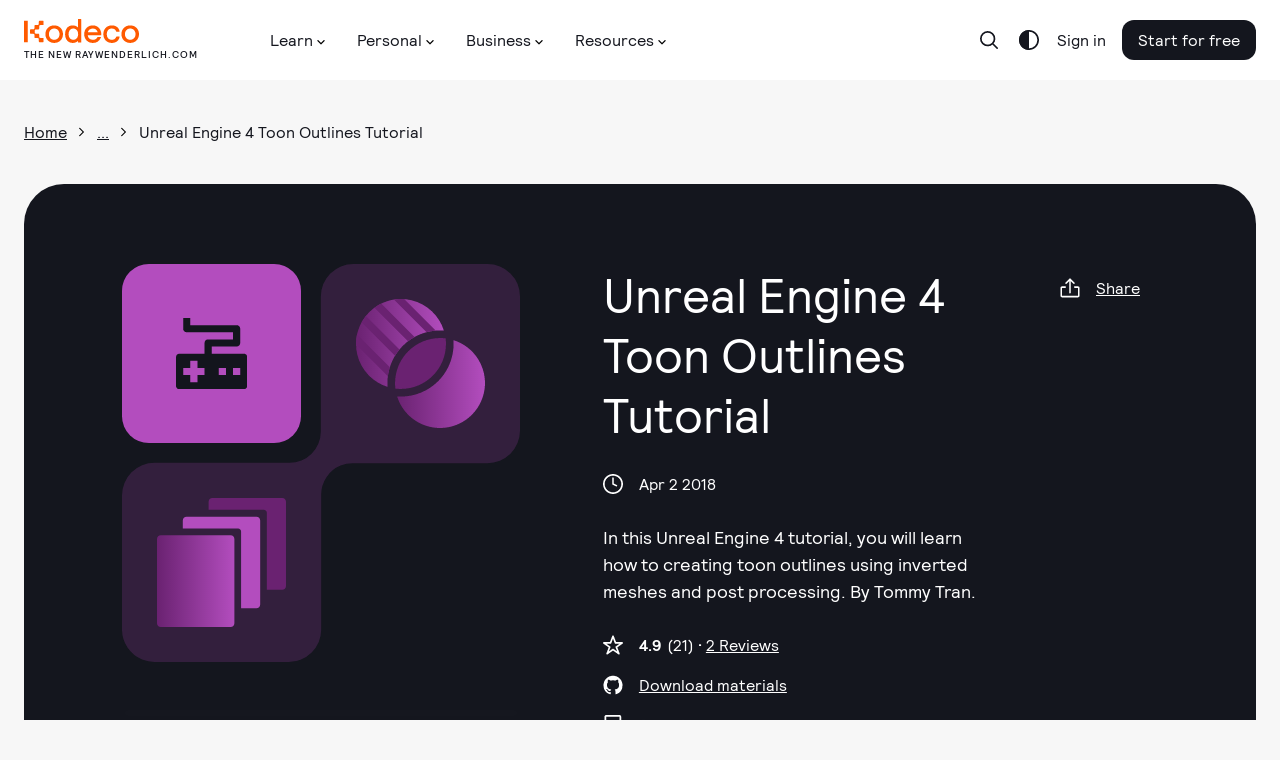

--- FILE ---
content_type: text/html; charset=utf-8
request_url: https://www.kodeco.com/92-unreal-engine-4-toon-outlines-tutorial
body_size: 48269
content:
<!DOCTYPE html>
<html lang="en">
  <head>
    <meta name="csrf-param" content="authenticity_token" />
<meta name="csrf-token" content="SqEenGw63bNw4ORvsutQUpj1ho8kd5WlboWzA2xzSHJg9p-3FsltlWHmo65qmqjhyy1T_bbPd2SkTpo_evgrVQ" />
    <title>Unreal Engine 4 Toon Outlines Tutorial | Kodeco</title>
<meta name="description" content="In this Unreal Engine 4 tutorial, you will learn how to creating toon outlines using inverted meshes and post processing.">
<link rel="canonical" href="https://www.kodeco.com/92-unreal-engine-4-toon-outlines-tutorial">
<meta name="robots" content="index">
<meta property="og:title" content="Unreal Engine 4 Toon Outlines Tutorial">
<meta property="og:description" content="In this Unreal Engine 4 tutorial, you will learn how to creating toon outlines using inverted meshes and post processing.
">
<meta property="og:image" content="https://koenig-media.raywenderlich.com/uploads/2018/03/ToonOutlines-twitter.png">
<meta property="og:type" content="article">
<meta property="og:site_name" content="kodeco.com">
<meta name="twitter:card" content="summary_large_image">
<meta name="twitter:title" content="Unreal Engine 4 Toon Outlines Tutorial">
<meta name="twitter:description" content="In this Unreal Engine 4 tutorial, you will learn how to creating toon outlines using inverted meshes and post processing.
">
<meta name="twitter:image" content="https://koenig-media.raywenderlich.com/uploads/2018/03/ToonOutlines-twitter.png">
<meta name="twitter:site" content="@kodecodev">

    <link rel="apple-touch-icon" sizes="180x180" href="/apple-touch-icon.png">
    <link rel="icon" type="image/png" sizes="32x32" href="/favicon-32x32.png">
    <link rel="icon" type="image/png" sizes="16x16" href="/favicon-16x16.png">
    <link rel="manifest" href="/site.webmanifest">
    <link rel="mask-icon" href="/safari-pinned-tab.svg" color="#158443">

    <link rel="search" type="application/opensearchdescription+xml" title="Kodeco" href="/opensearch.xml" />

    <meta name="turbo-cache-control" content="no-cache">
    <meta name="msapplication-TileColor" content="#da532c">
    <meta name="theme-color" content="#ffffff">

        <meta name="author" content="tommytran">

      <!-- Google Tag Manager trigger for Turbolinks -->
  <script>
//<![CDATA[

    document.addEventListener('turbo:load', function(){
      var url = window.location.href;
      dataLayer.push({
        'event':'pageView',
        'virtualUrl': url
      });
      if (document.body.dataset.dataLayer){
        dataLayer.push(JSON.parse(document.body.dataset.dataLayer));
      }

      // Push this user's email address

      // Push ProfitWell event—including pushing the email if the current user is a subscriber
        dataLayer.push({ 'event': 'start_pw' });
    });

//]]>
</script>  <!-- End Google Tag Manager trigger for Turbolinks -->

  <!-- Google Tag Manager -->
  <script>
//<![CDATA[

  (function(w,d,s,l,i){w[l]=w[l]||[];w[l].push({'gtm.start':
new Date().getTime(),event:'gtm.js'});var f=d.getElementsByTagName(s)[0],
j=d.createElement(s),dl=l!='dataLayer'?'&l='+l:'';j.async=true;j.src=
'https://www.googletagmanager.com/gtm.js?id='+i+dl+ '&gtm_auth=DNKB0so3xcnm2E8b2Zvttg&gtm_preview=env-6&gtm_cookies_win=x';f.parentNode.insertBefore(j,f);
})(window,document,'script','dataLayer','GTM-PNMXCLV');

//]]>
</script>  <!-- End Google Tag Manager -->


    <meta name="viewport" content="width=device-width, initial-scale=1">

    <script>
//<![CDATA[

      window.CAROLUS_ENV = {
        KERCHING_BASE_URL: "https://store.kodeco.com",
        BETAMAX_BASE_URL: "https://videos.kodeco.com/api/v1",
        GUARDPOST_BASE_URL: "https://accounts.kodeco.com/v2",
        CONTENT_PERMISSIONS_REQUIRED_COOKIE_DOMAIN: ".kodeco.com",
        USER_TOKEN: ""
      };
    
//]]>
</script>

    <link rel="alternate" type="application/rss+xml" href="/gametech/feed" />
    <link rel="stylesheet" href="https://assets.carolus.kodeco.com/assets/application_kodeco-24c1c6306c51b8b250975942f4de445bf307b3b6bb4fe452a242c5d7d50ce5ee.css" data-turbo-track="reload" />
    <link rel="stylesheet" href="https://assets.carolus.kodeco.com/assets/application-esbuild-1007f3b6a60c04a704557ec9ad35b53d020ec9ead498bc5ef2e822e278c75b2e.css" data-turbo-track="reload" />
    <script src="https://assets.carolus.kodeco.com/assets/application-esbuild-b5678a9b4a312bb36373d94af1c5e1903e8a343da60871edab62b5db8de5d093.js" data-turbo-track="reload" defer="defer"></script>
    <script src="https://assets.carolus.kodeco.com/assets/murakami/application-af022df0e9b47566f631ad4f82832a82b08f1a5c9088f501b724a092c5404049.js" data-turbo-track="reload" defer="defer"></script>
    
  </head>
  <body ontouchstart="" class="body " data-controller="content-annotator">
    <div class="body">
        <!-- Google Tag Manager (noscript) -->
  <noscript><iframe src="https://www.googletagmanager.com/ns.html?id=GTM-PNMXCLV&gtm_auth=DNKB0so3xcnm2E8b2Zvttg&gtm_preview=env-6&gtm_cookies_win=x" height="0" width="0" style="display:none;visibility:hidden"></iframe></noscript>
  <!-- End Google Tag Manager (noscript) -->

      <svg xmlns="http://www.w3.org/2000/svg" xmlns:xlink="http://www.w3.org/1999/xlink" style="display:none">
<symbol id="logo-text" viewBox="0 0 240 50">
  <g stroke="none" stroke-width="1">
      <g>
        <path d="M63.23,20.324 L66.956,20.18 L67.118,21.422 C67.2140005,21.3139995 67.3459992,21.1820008 67.514,21.026 C67.6820008,20.8699992 67.9849978,20.6600013 68.423,20.396 C68.8610022,20.1319987 69.2599982,20 69.62,20 C69.9080014,20 70.1869987,20.0269997 70.457,20.081 C70.7270014,20.1350003 70.9279993,20.1919997 71.06,20.252 L71.24,20.324 L71.096,23.744 L69.53,23.744 L69.26,22.214 C68.9479984,22.214 68.6300016,22.2979992 68.306,22.466 C67.9819984,22.6340008 67.7360008,22.8019992 67.568,22.97 L67.316,23.222 L67.316,28.01 L69.026,28.46 L69.026,29.9 L63.23,29.9 L63.23,28.46 L64.67,28.01 L64.67,22.124 L63.23,21.764 L63.23,20.324 Z M81.68,29.774 L78.116,29.9 L77.792,28.73 C77.6839995,28.8260005 77.5400009,28.9489992 77.36,29.099 C77.1799991,29.2490008 76.8350026,29.4499987 76.325,29.702 C75.8149975,29.9540013 75.3320023,30.08 74.876,30.08 C73.9999956,30.08 73.3160025,29.8340025 72.824,29.342 C72.3319975,28.8499975 72.086,28.1540045 72.086,27.254 C72.086,25.2739901 73.5259856,24.284 76.406,24.284 L77.666,24.284 L77.666,23.294 C77.666,22.3939955 77.2040046,21.944 76.28,21.944 C76.0039986,21.944 75.7340013,21.9679998 75.47,22.016 C75.2059987,22.0640002 75.0080007,22.1119998 74.876,22.16 L74.696,22.214 L74.426,23.384 L72.806,23.384 L72.68,20.72 C74.1320073,20.2399976 75.4339942,20 76.586,20 C77.9540068,20 78.9199972,20.2669973 79.484,20.801 C80.0480028,21.3350027 80.33,22.2559935 80.33,23.564 L80.33,28.01 L81.68,28.334 L81.68,29.774 Z M74.678,26.984 C74.678,27.7040036 75.0319965,28.064 75.74,28.064 C76.0280014,28.064 76.3309984,27.9770009 76.649,27.803 C76.9670016,27.6289991 77.2159991,27.4520009 77.396,27.272 L77.666,27.02 L77.666,25.814 L76.64,25.814 C75.9439965,25.814 75.4430015,25.9069991 75.137,26.093 C74.8309985,26.2790009 74.678,26.575998 74.678,26.984 Z M86.414,29.918 L83.21,21.998 L82.256,21.71 L82.256,20.27 L87.062,20.18 L87.062,21.71 L86.054,21.89 L87.656,26.93 L89.186,21.944 L88.142,21.71 L88.142,20.27 L92.984,20.18 L92.984,21.71 L91.868,21.944 L89.222,29.324 C88.9579987,30.0320035 88.7090012,30.6289976 88.475,31.115 C88.2409988,31.6010024 87.9320019,32.1049974 87.548,32.627 C87.1639981,33.1490026 86.7020027,33.5449987 86.162,33.815 C85.6219973,34.0850013 85.0100034,34.22 84.326,34.22 L82.58,34.076 L82.832,32.15 L84.002,32.15 C84.3380017,32.15 84.6469986,32.0750008 84.929,31.925 C85.2110014,31.7749993 85.450999,31.5590014 85.649,31.277 C85.847001,30.9949986 85.9939995,30.7640009 86.09,30.584 C86.1860005,30.4039991 86.2939994,30.1820013 86.414,29.918 Z M102.236,20.09 L104.198,26.984 L105.26,21.98 L104.162,21.71 L104.162,20.27 L108.77,20.18 L108.77,21.71 L107.816,21.926 L105.422,29.9 L102.668,29.9 L101.246,25.31 L100.922,23.906 L100.472,25.868 L99.158,29.9 L96.422,29.9 L93.974,21.962 L93.182,21.71 L93.182,20.27 L97.898,20.18 L97.898,21.71 L96.764,21.926 L97.952,26.984 L99.86,20.486 L102.236,20.09 Z M118.31,25.58 L112.334,25.634 C112.382,26.3780037 112.600998,26.953998 112.991,27.362 C113.381002,27.770002 113.881997,27.974 114.494,27.974 C114.938002,27.974 115.411997,27.9050007 115.916,27.767 C116.420003,27.6289993 116.809999,27.4880007 117.086,27.344 L117.518,27.128 L118.292,28.568 C118.159999,28.6760005 117.974001,28.8139992 117.734,28.982 C117.493999,29.1500008 117.014004,29.3749986 116.294,29.657 C115.573996,29.9390014 114.872003,30.08 114.188,30.08 C112.663992,30.08 111.503004,29.6570042 110.705,28.811 C109.906996,27.9649958 109.508,26.7680077 109.508,25.22 C109.508,23.623992 109.933996,22.3550047 110.786,21.413 C111.638004,20.4709953 112.813993,20 114.314,20 C115.634007,20 116.647996,20.3779962 117.356,21.134 C118.064004,21.8900038 118.418,22.9219935 118.418,24.23 L118.31,25.58 Z M114.134,22.106 C113.641998,22.106 113.243002,22.2739983 112.937,22.61 C112.630998,22.9460017 112.442,23.3959972 112.37,23.96 L115.61,23.96 C115.61,22.7239938 115.118005,22.106 114.134,22.106 Z M119.534,20.324 L123.26,20.18 L123.386,21.422 C123.518001,21.3139995 123.691999,21.1850008 123.908,21.035 C124.124001,20.8849992 124.522997,20.6810013 125.105,20.423 C125.687003,20.1649987 126.217998,20.036 126.698,20.036 C127.562004,20.036 128.224998,20.3209972 128.687,20.891 C129.149002,21.4610028 129.38,22.243995 129.38,23.24 L129.38,28.01 C129.536001,28.0580002 129.757999,28.1359995 130.046,28.244 C130.334001,28.3520005 130.531999,28.4239998 130.64,28.46 L130.64,29.9 L125.78,29.9 L125.78,28.46 L126.734,28.01 L126.734,23.654 C126.734,23.2339979 126.623001,22.8890014 126.401,22.619 C126.178999,22.3489987 125.882002,22.214 125.51,22.214 C125.173998,22.214 124.847002,22.3009991 124.529,22.475 C124.210998,22.6490009 123.974001,22.8199992 123.818,22.988 L123.584,23.24 L123.584,28.01 L124.52,28.46 L124.52,29.9 L119.534,29.9 L119.534,28.46 L120.92,28.01 L120.92,22.124 L119.534,21.764 L119.534,20.324 Z M141.98,29.774 L138.2,29.9 L138.038,28.946 C137.281996,29.7020038 136.376005,30.08 135.32,30.08 C134.083994,30.08 133.160003,29.6600042 132.548,28.82 C131.935997,27.9799958 131.63,26.7980076 131.63,25.274 C131.63,23.5699915 132.058996,22.2650045 132.917,21.359 C133.775004,20.4529955 135.043992,20 136.724,20 C137.120002,20 137.509998,20.0599994 137.894,20.18 L137.894,17.894 L136.454,17.534 L136.454,16.094 L140.54,15.95 L140.54,27.974 L141.98,28.334 L141.98,29.774 Z M137.894,26.948 L137.894,22.34 C137.593998,22.1599991 137.126003,22.07 136.49,22.07 C135.109993,22.07 134.42,23.0899898 134.42,25.13 C134.42,27.0260095 134.995994,27.974 136.148,27.974 C136.484002,27.974 136.798999,27.8870009 137.093,27.713 C137.387001,27.5389991 137.593999,27.3680008 137.714,27.2 L137.894,26.948 Z M151.736,25.58 L145.76,25.634 C145.808,26.3780037 146.026998,26.953998 146.417,27.362 C146.807002,27.770002 147.307997,27.974 147.92,27.974 C148.364002,27.974 148.837997,27.9050007 149.342,27.767 C149.846003,27.6289993 150.235999,27.4880007 150.512,27.344 L150.944,27.128 L151.718,28.568 C151.585999,28.6760005 151.400001,28.8139992 151.16,28.982 C150.919999,29.1500008 150.440004,29.3749986 149.72,29.657 C148.999996,29.9390014 148.298003,30.08 147.614,30.08 C146.089992,30.08 144.929004,29.6570042 144.131,28.811 C143.332996,27.9649958 142.934,26.7680077 142.934,25.22 C142.934,23.623992 143.359996,22.3550047 144.212,21.413 C145.064004,20.4709953 146.239993,20 147.74,20 C149.060007,20 150.073996,20.3779962 150.782,21.134 C151.490004,21.8900038 151.844,22.9219935 151.844,24.23 L151.736,25.58 Z M147.56,22.106 C147.067998,22.106 146.669002,22.2739983 146.363,22.61 C146.056998,22.9460017 145.868,23.3959972 145.796,23.96 L149.036,23.96 C149.036,22.7239938 148.544005,22.106 147.56,22.106 Z M152.96,20.324 L156.686,20.18 L156.848,21.422 C156.944,21.3139995 157.075999,21.1820008 157.244,21.026 C157.412001,20.8699992 157.714998,20.6600013 158.153,20.396 C158.591002,20.1319987 158.989998,20 159.35,20 C159.638001,20 159.916999,20.0269997 160.187,20.081 C160.457001,20.1350003 160.657999,20.1919997 160.79,20.252 L160.97,20.324 L160.826,23.744 L159.26,23.744 L158.99,22.214 C158.677998,22.214 158.360002,22.2979992 158.036,22.466 C157.711998,22.6340008 157.466001,22.8019992 157.298,22.97 L157.046,23.222 L157.046,28.01 L158.756,28.46 L158.756,29.9 L152.96,29.9 L152.96,28.46 L154.4,28.01 L154.4,22.124 L152.96,21.764 L152.96,20.324 Z M161.6,16.094 L165.758,15.95 L165.758,28.01 L167.468,28.46 L167.468,29.9 L161.6,29.9 L161.6,28.46 L163.04,28.01 L163.04,17.894 L161.6,17.534 L161.6,16.094 Z M168.224,20.324 L172.31,20.18 L172.31,28.01 L173.57,28.46 L173.57,29.9 L168.224,29.9 L168.224,28.46 L169.664,28.01 L169.664,22.124 L168.224,21.764 L168.224,20.324 Z M169.322,17.21 C169.322,16.7179975 169.474998,16.3250015 169.781,16.031 C170.087002,15.7369985 170.449998,15.59 170.87,15.59 C171.878005,15.59 172.382,16.1299946 172.382,17.21 C172.382,17.7140025 172.229002,18.1129985 171.923,18.407 C171.616998,18.7010015 171.266002,18.848 170.87,18.848 C170.377998,18.848 169.997001,18.7070014 169.727,18.425 C169.456999,18.1429986 169.322,17.7380026 169.322,17.21 Z M182.228,27.02 L183.128,28.55 C181.963994,29.5700051 180.674007,30.08 179.258,30.08 C177.781993,30.08 176.633004,29.6480043 175.811,28.784 C174.988996,27.9199957 174.578,26.7200077 174.578,25.184 C174.578,23.575992 175.012996,22.3100046 175.883,21.386 C176.753004,20.4619954 177.967992,20 179.528,20 C179.984002,20 180.475997,20.0509995 181.004,20.153 C181.532003,20.2550005 181.945999,20.3599995 182.246,20.468 L182.678,20.63 L182.588,23.564 L180.968,23.564 L180.716,22.268 C180.367998,22.1719995 179.954002,22.124 179.474,22.124 C178.801997,22.124 178.283002,22.3489978 177.917,22.799 C177.550998,23.2490022 177.368,23.9239955 177.368,24.824 C177.368,25.8440051 177.556998,26.6239973 177.935,27.164 C178.313002,27.7040027 178.873996,27.974 179.618,27.974 C179.858001,27.974 180.085999,27.9530002 180.302,27.911 C180.518001,27.8689998 180.727999,27.8060004 180.932,27.722 C181.136001,27.6379996 181.294999,27.5660003 181.409,27.506 C181.523001,27.4459997 181.678999,27.3560006 181.877,27.236 C182.075001,27.1159994 182.192,27.0440001 182.228,27.02 Z M183.758,16.094 L187.844,15.95 L187.844,21.224 C188.828005,20.4079959 189.835995,20 190.868,20 C191.768005,20 192.457998,20.2849972 192.938,20.855 C193.418002,21.4250029 193.658,22.2199949 193.658,23.24 L193.658,28.01 L194.918,28.46 L194.918,29.9 L190.058,29.9 L190.058,28.46 L190.994,28.028 L190.994,23.654 C190.994,22.6939952 190.598004,22.214 189.806,22.214 C189.505999,22.214 189.194002,22.2949992 188.87,22.457 C188.545998,22.6190008 188.294001,22.7779992 188.114,22.934 L187.844,23.168 L187.844,28.01 L188.798,28.46 L188.798,29.9 L183.758,29.9 L183.758,28.46 L185.198,28.01 L185.198,17.894 L183.758,17.534 L183.758,16.094 Z M196.484,28.496 C196.484,28.0039975 196.636998,27.6110015 196.943,27.317 C197.249002,27.0229985 197.611998,26.876 198.032,26.876 C198.524002,26.876 198.898999,27.0169986 199.157,27.299 C199.415001,27.5810014 199.544,27.9799974 199.544,28.496 C199.544,29.0000025 199.394002,29.3989985 199.094,29.693 C198.793999,29.9870015 198.428002,30.134 197.996,30.134 C197.503998,30.134 197.129001,29.9930014 196.871,29.711 C196.612999,29.4289986 196.484,29.0240026 196.484,28.496 Z M208.904,27.02 L209.804,28.55 C208.639994,29.5700051 207.350007,30.08 205.934,30.08 C204.457993,30.08 203.309004,29.6480043 202.487,28.784 C201.664996,27.9199957 201.254,26.7200077 201.254,25.184 C201.254,23.575992 201.688996,22.3100046 202.559,21.386 C203.429004,20.4619954 204.643992,20 206.204,20 C206.660002,20 207.151997,20.0509995 207.68,20.153 C208.208003,20.2550005 208.621999,20.3599995 208.922,20.468 L209.354,20.63 L209.264,23.564 L207.644,23.564 L207.392,22.268 C207.043998,22.1719995 206.630002,22.124 206.15,22.124 C205.477997,22.124 204.959002,22.3489978 204.593,22.799 C204.226998,23.2490022 204.044,23.9239955 204.044,24.824 C204.044,25.8440051 204.232998,26.6239973 204.611,27.164 C204.989002,27.7040027 205.549996,27.974 206.294,27.974 C206.534001,27.974 206.761999,27.9530002 206.978,27.911 C207.194001,27.8689998 207.403999,27.8060004 207.608,27.722 C207.812001,27.6379996 207.970999,27.5660003 208.085,27.506 C208.199001,27.4459997 208.354999,27.3560006 208.553,27.236 C208.751001,27.1159994 208.868,27.0440001 208.904,27.02 Z M215.474,20 C216.926007,20 218.044996,20.4229958 218.831,21.269 C219.617004,22.1150042 220.01,23.3119923 220.01,24.86 C220.01,26.468008 219.575004,27.7399953 218.705,28.676 C217.834996,29.6120047 216.668007,30.08 215.204,30.08 C212.143985,30.08 210.614,28.4300165 210.614,25.13 C210.614,23.521992 211.051996,22.2650045 211.928,21.359 C212.804004,20.4529955 213.985993,20 215.474,20 Z M215.384,22.07 C214.699997,22.07 214.199002,22.2919978 213.881,22.736 C213.562998,23.1800022 213.404,23.9479945 213.404,25.04 C213.404,26.0720052 213.553999,26.8249976 213.854,27.299 C214.154002,27.7730024 214.633997,28.01 215.294,28.01 C215.954003,28.01 216.439998,27.7760023 216.752,27.308 C217.064002,26.8399977 217.22,26.0540055 217.22,24.95 C217.22,23.9779951 217.073001,23.2550024 216.779,22.781 C216.484999,22.3069976 216.020003,22.07 215.384,22.07 Z M236.696,23.24 L236.696,28.01 L237.92,28.46 L237.92,29.9 L233.096,29.9 L233.096,28.46 L234.05,28.01 L234.05,23.78 C234.05,23.2759975 233.969001,22.9040012 233.807,22.664 C233.644999,22.4239988 233.378002,22.304 233.006,22.304 C232.657998,22.304 232.319002,22.3819992 231.989,22.538 C231.658998,22.6940008 231.416001,22.8499992 231.26,23.006 L231.008,23.24 L231.008,28.01 L231.944,28.46 L231.944,29.9 L227.408,29.9 L227.408,28.46 L228.344,28.01 L228.344,23.78 C228.344,23.2639974 228.266001,22.8890012 228.11,22.655 C227.953999,22.4209988 227.690002,22.304 227.318,22.304 C226.969998,22.304 226.628002,22.3819992 226.292,22.538 C225.955998,22.6940008 225.704001,22.8499992 225.536,23.006 L225.302,23.24 L225.302,28.01 L226.256,28.46 L226.256,29.9 L221.27,29.9 L221.27,28.46 L222.656,28.01 L222.656,22.106 L221.288,21.764 L221.288,20.324 L224.996,20.18 L225.122,21.458 C225.242001,21.3499995 225.403999,21.2150008 225.608,21.053 C225.812001,20.8909992 226.189997,20.6750014 226.742,20.405 C227.294003,20.1349986 227.803998,20 228.272,20 C229.460006,20 230.275998,20.5159948 230.72,21.548 C230.900001,21.3679991 231.109999,21.182001 231.35,20.99 C231.590001,20.797999 231.967997,20.5850012 232.484,20.351 C233.000003,20.1169988 233.497998,20 233.978,20 C234.878005,20 235.555998,20.2819972 236.012,20.846 C236.468002,21.4100028 236.696,22.2079948 236.696,23.24 Z"></path>
      </g>
  </g>
</symbol>
<symbol id="logo-mark" viewBox="0 0 50 50">
  <g stroke="none" stroke-width="1">
    <g>
      <g>
        <path d="M0,50 L50,50 L50,7.559375 L32.6921875,37.5523437 L25.815625,25.3421875 L17.9921875,37.7898438 C17.9921875,37.7898438 12.7757813,25.3421875 11.175,21.5484375 C13.13125,20.1257812 22.1414063,14.909375 22.1414063,8.03359375 C22.1414063,1.15773437 6.75703125,0 0,0 L0,50 Z"></path>
      </g>
    </g>
  </g>
</symbol>
<symbol id="logo-mark--white" viewBox="0 0 50 50">
  <g stroke="none" stroke-width="1">
    <g>
      <g>
        <path d="M0,50 L50,50 L50,7.559375 L32.6921875,37.5523437 L25.815625,25.3421875 L17.9921875,37.7898438 C17.9921875,37.7898438 12.7757813,25.3421875 11.175,21.5484375 C13.13125,20.1257812 22.1414063,14.909375 22.1414063,8.03359375 C22.1414063,1.15773437 6.75703125,0 0,0 L0,50 Z"></path>
      </g>
    </g>
  </g>
</symbol>
<symbol id="facebook-icon" viewBox="0 0 12 21"><title>Group</title>
<g stroke="none" stroke-width="1">
    <g transform="translate(-32.000000, -188.000000)">
        <g>
            <g transform="translate(24.000000, 24.000000)">
                <g transform="translate(2.000000, 158.000000)">
                    <path d="M17.3820991,6.70766428 L14.7362264,6.70344828 C11.7636792,6.70344828 9.84268868,8.66072869 9.84268868,11.6901392 L9.84268868,13.9893377 L7.18238208,13.9893377 C6.9525,13.9893377 6.76634434,14.1744203 6.76634434,14.402717 L6.76634434,17.7339935 C6.76634434,17.9622902 6.95271226,18.147162 7.18238208,18.147162 L9.84268868,18.147162 L9.84268868,26.5530332 C9.84268868,26.7813299 10.0288443,26.9662017 10.2587264,26.9662017 L13.7296698,26.9662017 C13.9595519,26.9662017 14.1457075,26.7811191 14.1457075,26.5530332 L14.1457075,18.147162 L17.2562264,18.147162 C17.4861085,18.147162 17.6722642,17.9622902 17.6722642,17.7339935 L17.6735377,14.402717 C17.6735377,14.2931008 17.6295991,14.1881223 17.5516981,14.1105478 C17.4737972,14.0329733 17.3676651,13.9893377 17.2572877,13.9893377 L14.1457075,13.9893377 L14.1457075,12.0402785 C14.1457075,11.1034821 14.3704953,10.6279167 15.5992925,10.6279167 L17.3816745,10.6272843 C17.6113443,10.6272843 17.7975,10.4422017 17.7975,10.2141158 L17.7975,7.12083279 C17.7975,6.89295771 17.6115566,6.70808588 17.3820991,6.70766428 Z"></path>
                </g>
            </g>
        </g>
    </g>
</g>
</symbol>
<symbol id="facebook-icon--white" viewBox="0 0 12 21"><title>Group</title>
<g stroke="none" stroke-width="1">
    <g transform="translate(-32.000000, -188.000000)">
        <g>
            <g transform="translate(24.000000, 24.000000)">
                <g transform="translate(2.000000, 158.000000)">
                    <path d="M17.3820991,6.70766428 L14.7362264,6.70344828 C11.7636792,6.70344828 9.84268868,8.66072869 9.84268868,11.6901392 L9.84268868,13.9893377 L7.18238208,13.9893377 C6.9525,13.9893377 6.76634434,14.1744203 6.76634434,14.402717 L6.76634434,17.7339935 C6.76634434,17.9622902 6.95271226,18.147162 7.18238208,18.147162 L9.84268868,18.147162 L9.84268868,26.5530332 C9.84268868,26.7813299 10.0288443,26.9662017 10.2587264,26.9662017 L13.7296698,26.9662017 C13.9595519,26.9662017 14.1457075,26.7811191 14.1457075,26.5530332 L14.1457075,18.147162 L17.2562264,18.147162 C17.4861085,18.147162 17.6722642,17.9622902 17.6722642,17.7339935 L17.6735377,14.402717 C17.6735377,14.2931008 17.6295991,14.1881223 17.5516981,14.1105478 C17.4737972,14.0329733 17.3676651,13.9893377 17.2572877,13.9893377 L14.1457075,13.9893377 L14.1457075,12.0402785 C14.1457075,11.1034821 14.3704953,10.6279167 15.5992925,10.6279167 L17.3816745,10.6272843 C17.6113443,10.6272843 17.7975,10.4422017 17.7975,10.2141158 L17.7975,7.12083279 C17.7975,6.89295771 17.6115566,6.70808588 17.3820991,6.70766428 Z"></path>
                </g>
            </g>
        </g>
    </g>
</g>
</symbol>
<symbol id="twitter-icon" viewBox="0 0 17 14"><title>Group</title>
<g stroke="none" stroke-width="1">
    <g transform="translate(-66.000000, -189.000000)">
        <g>
            <g transform="translate(24.000000, 24.000000)">
                <g transform="translate(36.000000, 158.000000)">
                    <path d="M21.8680591,9.23205705 C21.514031,9.3829551 21.1465224,9.50200063 20.7694182,9.5881854 C21.1849438,9.20864377 21.4973649,8.73391799 21.6736214,8.20403844 C21.7239304,8.05276698 21.5529962,7.9219588 21.4108877,8.00295307 C20.8862751,8.30206056 20.3211821,8.52644718 19.7312648,8.66995156 C19.6970391,8.67827877 19.6617257,8.68249839 19.6262957,8.68249839 C19.5188402,8.68249839 19.4143761,8.64414841 19.3322111,8.57454337 C18.7045717,8.04283407 17.8973349,7.75 17.0592522,7.75 C16.6965997,7.75 16.3304509,7.80433226 15.9709451,7.91150311 C14.8570756,8.24358336 13.9976262,9.12675329 13.7279774,10.2163858 C13.6268154,10.6250914 13.5994271,11.0341703 13.6465117,11.4322335 C13.6519117,11.4779771 13.6294183,11.5099043 13.6155493,11.5248784 C13.5911912,11.5511296 13.5566547,11.5661784 13.5207974,11.5661784 C13.516796,11.5661784 13.512678,11.5659916 13.5085989,11.5656182 C11.0703777,11.3478784 8.87169748,10.2187757 7.31755582,8.38634091 C7.2383045,8.29287449 7.08632844,8.3043384 7.02316048,8.40848457 C6.71881987,8.9103578 6.55798632,9.48437532 6.55798632,10.0684751 C6.55798632,10.9636317 6.93213801,11.8072194 7.58203767,12.4222008 C7.30873716,12.3599148 7.04421646,12.261818 6.79849853,12.1306364 C6.67962155,12.0671554 6.53335625,12.1487471 6.53168576,12.2794433 C6.51467003,13.609258 7.32466513,14.7925436 8.53806497,15.3253732 C8.51362915,15.3259333 8.48919332,15.3261947 8.46471865,15.3261947 C8.27237881,15.3261947 8.07763035,15.3083453 7.88595093,15.2731321 C7.75207836,15.2485612 7.63961142,15.3706314 7.68117951,15.4953902 C8.07502749,16.6772942 9.13373187,17.5484774 10.4006652,17.7462767 C9.34918668,18.4247391 8.12471496,18.7826225 6.85028383,18.7826225 L6.45297832,18.7823985 C6.33056611,18.7823985 6.22703436,18.8590985 6.19583887,18.9730655 C6.16510956,19.0853148 6.22171209,19.2037256 6.32609851,19.2620907 C7.76217902,20.065424 9.40023385,20.4899998 11.06389,20.4899998 C12.5201329,20.4899998 13.8823233,20.2122144 15.1126611,19.6644108 C16.240555,19.1622015 17.2372569,18.4443062 18.0750676,17.5306654 C18.8555377,16.6795721 19.4658506,15.697073 19.8889905,14.6105026 C20.2923564,13.5747542 20.505558,12.4695875 20.505558,11.4144588 L20.505558,11.3641968 C20.5055191,11.1947772 20.5852366,11.0353653 20.7243149,10.9268501 C21.2520743,10.5149705 21.7116543,10.0301251 22.0902347,9.4857943 C22.1901924,9.34206587 22.0325444,9.16192923 21.8680591,9.23205705 Z"></path>
                </g>
            </g>
        </g>
    </g>
</g>
</symbol>
<symbol id="twitter-icon--white" viewBox="0 0 17 14"><title>Group</title>
<g stroke="none" stroke-width="1">
    <g transform="translate(-66.000000, -189.000000)">
        <g>
            <g transform="translate(24.000000, 24.000000)">
                <g transform="translate(36.000000, 158.000000)">
                    <path d="M21.8680591,9.23205705 C21.514031,9.3829551 21.1465224,9.50200063 20.7694182,9.5881854 C21.1849438,9.20864377 21.4973649,8.73391799 21.6736214,8.20403844 C21.7239304,8.05276698 21.5529962,7.9219588 21.4108877,8.00295307 C20.8862751,8.30206056 20.3211821,8.52644718 19.7312648,8.66995156 C19.6970391,8.67827877 19.6617257,8.68249839 19.6262957,8.68249839 C19.5188402,8.68249839 19.4143761,8.64414841 19.3322111,8.57454337 C18.7045717,8.04283407 17.8973349,7.75 17.0592522,7.75 C16.6965997,7.75 16.3304509,7.80433226 15.9709451,7.91150311 C14.8570756,8.24358336 13.9976262,9.12675329 13.7279774,10.2163858 C13.6268154,10.6250914 13.5994271,11.0341703 13.6465117,11.4322335 C13.6519117,11.4779771 13.6294183,11.5099043 13.6155493,11.5248784 C13.5911912,11.5511296 13.5566547,11.5661784 13.5207974,11.5661784 C13.516796,11.5661784 13.512678,11.5659916 13.5085989,11.5656182 C11.0703777,11.3478784 8.87169748,10.2187757 7.31755582,8.38634091 C7.2383045,8.29287449 7.08632844,8.3043384 7.02316048,8.40848457 C6.71881987,8.9103578 6.55798632,9.48437532 6.55798632,10.0684751 C6.55798632,10.9636317 6.93213801,11.8072194 7.58203767,12.4222008 C7.30873716,12.3599148 7.04421646,12.261818 6.79849853,12.1306364 C6.67962155,12.0671554 6.53335625,12.1487471 6.53168576,12.2794433 C6.51467003,13.609258 7.32466513,14.7925436 8.53806497,15.3253732 C8.51362915,15.3259333 8.48919332,15.3261947 8.46471865,15.3261947 C8.27237881,15.3261947 8.07763035,15.3083453 7.88595093,15.2731321 C7.75207836,15.2485612 7.63961142,15.3706314 7.68117951,15.4953902 C8.07502749,16.6772942 9.13373187,17.5484774 10.4006652,17.7462767 C9.34918668,18.4247391 8.12471496,18.7826225 6.85028383,18.7826225 L6.45297832,18.7823985 C6.33056611,18.7823985 6.22703436,18.8590985 6.19583887,18.9730655 C6.16510956,19.0853148 6.22171209,19.2037256 6.32609851,19.2620907 C7.76217902,20.065424 9.40023385,20.4899998 11.06389,20.4899998 C12.5201329,20.4899998 13.8823233,20.2122144 15.1126611,19.6644108 C16.240555,19.1622015 17.2372569,18.4443062 18.0750676,17.5306654 C18.8555377,16.6795721 19.4658506,15.697073 19.8889905,14.6105026 C20.2923564,13.5747542 20.505558,12.4695875 20.505558,11.4144588 L20.505558,11.3641968 C20.5055191,11.1947772 20.5852366,11.0353653 20.7243149,10.9268501 C21.2520743,10.5149705 21.7116543,10.0301251 22.0902347,9.4857943 C22.1901924,9.34206587 22.0325444,9.16192923 21.8680591,9.23205705 Z"></path>
                </g>
            </g>
        </g>
    </g>
</g>
</symbol>
<symbol id="twitter-icon--blue" viewBox="0 0 17 14"><title>Group</title>
<g stroke="none" stroke-width="1">
    <g transform="translate(-66.000000, -189.000000)">
        <g>
            <g transform="translate(24.000000, 24.000000)">
                <g transform="translate(36.000000, 158.000000)">
                    <path d="M21.8680591,9.23205705 C21.514031,9.3829551 21.1465224,9.50200063 20.7694182,9.5881854 C21.1849438,9.20864377 21.4973649,8.73391799 21.6736214,8.20403844 C21.7239304,8.05276698 21.5529962,7.9219588 21.4108877,8.00295307 C20.8862751,8.30206056 20.3211821,8.52644718 19.7312648,8.66995156 C19.6970391,8.67827877 19.6617257,8.68249839 19.6262957,8.68249839 C19.5188402,8.68249839 19.4143761,8.64414841 19.3322111,8.57454337 C18.7045717,8.04283407 17.8973349,7.75 17.0592522,7.75 C16.6965997,7.75 16.3304509,7.80433226 15.9709451,7.91150311 C14.8570756,8.24358336 13.9976262,9.12675329 13.7279774,10.2163858 C13.6268154,10.6250914 13.5994271,11.0341703 13.6465117,11.4322335 C13.6519117,11.4779771 13.6294183,11.5099043 13.6155493,11.5248784 C13.5911912,11.5511296 13.5566547,11.5661784 13.5207974,11.5661784 C13.516796,11.5661784 13.512678,11.5659916 13.5085989,11.5656182 C11.0703777,11.3478784 8.87169748,10.2187757 7.31755582,8.38634091 C7.2383045,8.29287449 7.08632844,8.3043384 7.02316048,8.40848457 C6.71881987,8.9103578 6.55798632,9.48437532 6.55798632,10.0684751 C6.55798632,10.9636317 6.93213801,11.8072194 7.58203767,12.4222008 C7.30873716,12.3599148 7.04421646,12.261818 6.79849853,12.1306364 C6.67962155,12.0671554 6.53335625,12.1487471 6.53168576,12.2794433 C6.51467003,13.609258 7.32466513,14.7925436 8.53806497,15.3253732 C8.51362915,15.3259333 8.48919332,15.3261947 8.46471865,15.3261947 C8.27237881,15.3261947 8.07763035,15.3083453 7.88595093,15.2731321 C7.75207836,15.2485612 7.63961142,15.3706314 7.68117951,15.4953902 C8.07502749,16.6772942 9.13373187,17.5484774 10.4006652,17.7462767 C9.34918668,18.4247391 8.12471496,18.7826225 6.85028383,18.7826225 L6.45297832,18.7823985 C6.33056611,18.7823985 6.22703436,18.8590985 6.19583887,18.9730655 C6.16510956,19.0853148 6.22171209,19.2037256 6.32609851,19.2620907 C7.76217902,20.065424 9.40023385,20.4899998 11.06389,20.4899998 C12.5201329,20.4899998 13.8823233,20.2122144 15.1126611,19.6644108 C16.240555,19.1622015 17.2372569,18.4443062 18.0750676,17.5306654 C18.8555377,16.6795721 19.4658506,15.697073 19.8889905,14.6105026 C20.2923564,13.5747542 20.505558,12.4695875 20.505558,11.4144588 L20.505558,11.3641968 C20.5055191,11.1947772 20.5852366,11.0353653 20.7243149,10.9268501 C21.2520743,10.5149705 21.7116543,10.0301251 22.0902347,9.4857943 C22.1901924,9.34206587 22.0325444,9.16192923 21.8680591,9.23205705 Z"></path>
                </g>
            </g>
        </g>
    </g>
</g>
</symbol>
<symbol id="twitter-icon-small" viewBox="0 0 17 14">
  <g transform="translate(-66.000000, -189.000000)">
    <g transform="translate(24.000000, 24.000000)">
        <g transform="translate(36.000000, 158.000000)">
            <path d="M21.8680591,9.23205705 C21.514031,9.3829551 21.1465224,9.50200063 20.7694182,9.5881854 C21.1849438,9.20864377 21.4973649,8.73391799 21.6736214,8.20403844 C21.7239304,8.05276698 21.5529962,7.9219588 21.4108877,8.00295307 C20.8862751,8.30206056 20.3211821,8.52644718 19.7312648,8.66995156 C19.6970391,8.67827877 19.6617257,8.68249839 19.6262957,8.68249839 C19.5188402,8.68249839 19.4143761,8.64414841 19.3322111,8.57454337 C18.7045717,8.04283407 17.8973349,7.75 17.0592522,7.75 C16.6965997,7.75 16.3304509,7.80433226 15.9709451,7.91150311 C14.8570756,8.24358336 13.9976262,9.12675329 13.7279774,10.2163858 C13.6268154,10.6250914 13.5994271,11.0341703 13.6465117,11.4322335 C13.6519117,11.4779771 13.6294183,11.5099043 13.6155493,11.5248784 C13.5911912,11.5511296 13.5566547,11.5661784 13.5207974,11.5661784 C13.516796,11.5661784 13.512678,11.5659916 13.5085989,11.5656182 C11.0703777,11.3478784 8.87169748,10.2187757 7.31755582,8.38634091 C7.2383045,8.29287449 7.08632844,8.3043384 7.02316048,8.40848457 C6.71881987,8.9103578 6.55798632,9.48437532 6.55798632,10.0684751 C6.55798632,10.9636317 6.93213801,11.8072194 7.58203767,12.4222008 C7.30873716,12.3599148 7.04421646,12.261818 6.79849853,12.1306364 C6.67962155,12.0671554 6.53335625,12.1487471 6.53168576,12.2794433 C6.51467003,13.609258 7.32466513,14.7925436 8.53806497,15.3253732 C8.51362915,15.3259333 8.48919332,15.3261947 8.46471865,15.3261947 C8.27237881,15.3261947 8.07763035,15.3083453 7.88595093,15.2731321 C7.75207836,15.2485612 7.63961142,15.3706314 7.68117951,15.4953902 C8.07502749,16.6772942 9.13373187,17.5484774 10.4006652,17.7462767 C9.34918668,18.4247391 8.12471496,18.7826225 6.85028383,18.7826225 L6.45297832,18.7823985 C6.33056611,18.7823985 6.22703436,18.8590985 6.19583887,18.9730655 C6.16510956,19.0853148 6.22171209,19.2037256 6.32609851,19.2620907 C7.76217902,20.065424 9.40023385,20.4899998 11.06389,20.4899998 C12.5201329,20.4899998 13.8823233,20.2122144 15.1126611,19.6644108 C16.240555,19.1622015 17.2372569,18.4443062 18.0750676,17.5306654 C18.8555377,16.6795721 19.4658506,15.697073 19.8889905,14.6105026 C20.2923564,13.5747542 20.505558,12.4695875 20.505558,11.4144588 L20.505558,11.3641968 C20.5055191,11.1947772 20.5852366,11.0353653 20.7243149,10.9268501 C21.2520743,10.5149705 21.7116543,10.0301251 22.0902347,9.4857943 C22.1901924,9.34206587 22.0325444,9.16192923 21.8680591,9.23205705 Z"></path>
        </g>
    </g>
  </g>
</symbol>
<symbol id="signal-down" viewBox="0 0 10 6"><title>Group</title>
  <g stroke="none" stroke-width="1">
        <g transform="translate(-355.000000, -98.000000)">
            <g>
                <g transform="translate(293.000000, 91.000000)">
                    <path d="M70.5917882,7 C69.5902804,7 63.7268899,7 62.965763,7 C62.0128074,7 61.7324423,7.95676366 62.2712764,8.49464572 L66.1287951,12.4169007 C66.4843685,12.7724741 67.0617587,12.7910381 67.415428,12.4345128 L71.2748508,8.55176593 C71.7589447,8.06672008 71.5452198,7 70.5917882,7 Z"></path>
                </g>
            </g>
        </g>
    </g>
</symbol>
<symbol id="search" viewBox="0 0 18 18" ><title>Group</title>
<g stroke="none" stroke-width="1">
  <g transform="translate(-482.000000, -91.000000)">
      <g>
          <g transform="translate(412.000000, 91.000000)">
              <path d="M87.7091562,16.3518851 L84.4129264,13.0556553 C85.5439856,11.6014363 86.1579892,9.85637343 86.1579892,8.07899461 C86.1579892,3.61938959 82.5385996,0 78.0789946,0 C73.6193896,0 70,3.61938959 70,8.07899461 C70,12.5385996 73.6193896,16.1579892 78.0789946,16.1579892 C79.8886894,16.1579892 81.6660682,15.5439856 83.0556553,14.4129264 L86.3518851,17.7091562 C86.545781,17.9030521 86.7719928,18 87.0305206,18 C87.2890485,18 87.5152603,17.9030521 87.7091562,17.7091562 C88.0969479,17.3213645 88.0969479,16.7396768 87.7091562,16.3518851 Z M84.2190305,8.11131059 C84.2190305,11.5044883 81.4721724,14.2513465 78.0789946,14.2513465 C74.6858169,14.2513465 71.9389587,11.5044883 71.9389587,8.11131059 C71.9389587,4.71813285 74.6858169,1.97127469 78.0789946,1.97127469 C81.4721724,1.97127469 84.2190305,4.71813285 84.2190305,8.11131059 Z"></path>
          </g>
      </g>
  </g>
</g>
</symbol>
<symbol id="arrow" viewBox="0 0 13 12" ><title>Group</title>
  <g stroke="none" stroke-width="1">
      <g transform="translate(-6.000000, -6.000000)" stroke-width="0.75">
          <g>
              <path d="M12.3062882,6.28292796 C12.0105439,6.28292796 11.7708091,6.53049562 11.7708091,6.83592934 L11.7708091,16.0641483 L8.12276959,12.5128342 C7.91906202,12.3137454 7.54901337,12.3234644 7.3613774,12.5387423 C7.15153584,12.7795689 7.17971472,13.109849 7.38655625,13.316395 L11.9382217,17.7404061 C12.1486793,17.9297538 12.4282448,17.9647864 12.6745154,17.7404061 L17.2261808,13.316395 C17.4361563,13.1130011 17.458844,12.7567852 17.2513596,12.5387423 C17.0547503,12.3322461 16.6936482,12.3137592 16.4899406,12.5128342 L12.8419279,16.0641483 L12.8419279,6.83592934 C12.8419279,6.53049562 12.6021664,6.28292796 12.3064221,6.28292796 L12.3062882,6.28292796 Z" transform="translate(12.306452, 12.089380) rotate(-90.000000) translate(-12.306452, -12.089380) "></path>
          </g>
      </g>
  </g>
</symbol>

<symbol id="arrow-left" viewBox="0 0 15 13">
  <path d="M3.71399 7.3L7.10799 10.693C7.48999 11.075 7.48999 11.696 7.10799 12.078C6.72499 12.46 6.10499 12.46 5.72299 12.078L0.688993 7.045C0.492993 6.866 0.368993 6.607 0.368993 6.321C0.368993 6.293 0.369992 6.266 0.371992 6.24C0.370992 5.987 0.466993 5.735 0.658993 5.542L5.69399 0.508002C6.07599 0.125002 6.69699 0.125002 7.07899 0.508002C7.46099 0.890002 7.46099 1.51 7.07899 1.892L3.62999 5.341H13.188C13.728 5.341 14.167 5.78 14.167 6.321C14.167 6.861 13.728 7.3 13.188 7.3H3.71399Z"/>
</symbol>

<symbol id="arrow-right" viewBox="0 0 15 13" ><title>Group</title>
<g clip-rule="evenodd" stroke-linejoin="round" stroke-miterlimit="1.41421">
    <g>
        <path d="M11.286,5.7L7.892,2.307C7.51,1.925 7.51,1.304 7.892,0.922C8.275,0.54 8.895,0.54 9.277,0.922L14.311,5.955C14.507,6.134 14.631,6.393 14.631,6.679C14.631,6.707 14.63,6.734 14.628,6.76C14.629,7.013 14.533,7.265 14.341,7.458L9.306,12.492C8.924,12.875 8.303,12.875 7.921,12.492C7.539,12.11 7.539,11.49 7.921,11.108L11.37,7.659L1.812,7.659C1.272,7.659 0.833,7.22 0.833,6.679C0.833,6.139 1.272,5.7 1.812,5.7L11.286,5.7Z"/>
    </g>
</g>
</symbol>

<symbol id="arrow-right--green" viewBox="0 0 15 13" ><title>Group</title>
<g clip-rule="evenodd" stroke-linejoin="round" stroke-miterlimit="1.41421">
    <g>
        <path d="M11.286,5.7L7.892,2.307C7.51,1.925 7.51,1.304 7.892,0.922C8.275,0.54 8.895,0.54 9.277,0.922L14.311,5.955C14.507,6.134 14.631,6.393 14.631,6.679C14.631,6.707 14.63,6.734 14.628,6.76C14.629,7.013 14.533,7.265 14.341,7.458L9.306,12.492C8.924,12.875 8.303,12.875 7.921,12.492C7.539,12.11 7.539,11.49 7.921,11.108L11.37,7.659L1.812,7.659C1.272,7.659 0.833,7.22 0.833,6.679C0.833,6.139 1.272,5.7 1.812,5.7L11.286,5.7Z"/>
    </g>
</g>
</symbol>



<symbol id="arrow-to" viewBox="0 0 56 49"><title>Shape</title><path d="M37.651 44.532l10.039-9.376-17.68-.028C13.543 34.875.149 22.288.149 5.816v-3.16C.121 1.39 1.277.237 2.546.237s2.425 1.154 2.396 2.42v3.16c0 13.994 11.11 24.413 25.237 24.582h17.482L37.65 21.022c-.986-.817-1.071-2.506-.169-3.436.874-.958 2.595-.958 3.469 0l13.93 13.037c1.409 1.352 1.128 3.238.141 4.195l-14.07 13.178c-1.184 1.127-2.341.958-3.469-.141-.902-.901-.592-2.59.169-3.323z" fill-rule="evenodd"/></symbol>

<symbol id="question" viewBox="0 0 13 12" ><title>Group</title>
<g stroke="none" stroke-width="1">
    <g transform="translate(-9.000000, -5.000000)">
        <path d="M10.004,16.752 C10.004,16.3146645 10.1399986,15.9653346 10.412,15.704 C10.6840014,15.4426654 11.0066648,15.312 11.38,15.312 C11.8173355,15.312 12.1506655,15.4373321 12.38,15.688 C12.6093345,15.9386679 12.724,16.293331 12.724,16.752 C12.724,17.2000022 12.5880014,17.5546654 12.316,17.816 C12.0439986,18.0773346 11.7160019,18.208 11.332,18.208 C10.4466622,18.208 10.004,17.7226715 10.004,16.752 Z M12.276,13.952 L10.148,14.048 C10.0519995,13.3546632 10.004,12.8320018 10.004,12.48 C10.004,12.138665 10.1453319,11.7893351 10.428,11.432 C10.7106681,11.0746649 11.0199983,10.7706679 11.356,10.52 C11.6920017,10.2693321 12.0013319,9.97333504 12.284,9.632 C12.5666681,9.29066496 12.708,8.95466832 12.708,8.624 C12.708,7.91999648 12.2280048,7.568 11.268,7.568 C11.0653323,7.568 10.8440012,7.58399984 10.604,7.616 C10.3639988,7.64800016 10.1746674,7.67466656 10.036,7.696 L9.844,7.744 L9.54,6.08 C10.4253378,5.82399872 11.2199965,5.696 11.924,5.696 C12.5000029,5.696 13.017331,5.76799928 13.476,5.912 C13.934669,6.05600072 14.3239984,6.31999808 14.644,6.704 C14.9640016,7.08800192 15.124,7.57866368 15.124,8.176 C15.124,8.63466896 15.0253343,9.06666464 14.828,9.472 C14.6306657,9.87733536 14.3906681,10.2293318 14.108,10.528 C13.8253319,10.8266682 13.5426681,11.109332 13.26,11.376 C12.9773319,11.642668 12.7373343,11.9173319 12.54,12.2 C12.3426657,12.4826681 12.244,12.757332 12.244,13.024 L12.276,13.952 Z"></path>
    </g>
</g>
</symbol>
<symbol id="plus" viewBox="0 0 18 18" ><title>Group</title>
  <g stroke="none" stroke-width="1">
      <g transform="translate(-5.000000, -5.000000)">
          <g>
              <g transform="translate(5.186229, 5.686227)">
                  <path d="M7.64999812,7.28668312 L7.64999812,1.59868136 C7.64999812,0.853181126 8.25449831,0.248680939 8.99999854,0.248680939 C9.74549877,0.248680939 10.349999,0.853181126 10.349999,1.59868136 L10.349999,7.28668312 L15.9255007,7.28668312 C16.6710009,7.28668312 17.2755011,7.8911833 17.2755011,8.63668353 C17.2755011,9.38218377 16.6710009,9.98668395 15.9255007,9.98668395 L10.349999,9.98668395 L10.349999,15.4496856 C10.349999,16.1951859 9.74549877,16.7996861 8.99999854,16.7996861 C8.25449831,16.7996861 7.64999812,16.1951859 7.64999812,15.4496856 L7.64999812,9.98668395 L2.0744964,9.98668395 C1.32899617,9.98668395 0.724495982,9.38218377 0.724495982,8.63668353 C0.724495982,7.8911833 1.32899617,7.28668312 2.0744964,7.28668312 L7.64999812,7.28668312 Z"></path>
              </g>
          </g>
      </g>
  </g>
</symbol>
<symbol id="plus--black" viewBox="0 0 18 18" ><title>Group</title>
  <g stroke="none" stroke-width="1" fill="#333333">
      <g transform="translate(-5.000000, -5.000000)">
          <g>
              <g transform="translate(5.186229, 5.686227)">
                  <path d="M7.64999812,7.28668312 L7.64999812,1.59868136 C7.64999812,0.853181126 8.25449831,0.248680939 8.99999854,0.248680939 C9.74549877,0.248680939 10.349999,0.853181126 10.349999,1.59868136 L10.349999,7.28668312 L15.9255007,7.28668312 C16.6710009,7.28668312 17.2755011,7.8911833 17.2755011,8.63668353 C17.2755011,9.38218377 16.6710009,9.98668395 15.9255007,9.98668395 L10.349999,9.98668395 L10.349999,15.4496856 C10.349999,16.1951859 9.74549877,16.7996861 8.99999854,16.7996861 C8.25449831,16.7996861 7.64999812,16.1951859 7.64999812,15.4496856 L7.64999812,9.98668395 L2.0744964,9.98668395 C1.32899617,9.98668395 0.724495982,9.38218377 0.724495982,8.63668353 C0.724495982,7.8911833 1.32899617,7.28668312 2.0744964,7.28668312 L7.64999812,7.28668312 Z"></path>
              </g>
          </g>
      </g>
  </g>
</symbol>
<symbol id="plus--green" viewBox="0 0 18 18" ><title>Group</title>
  <g stroke="none" stroke-width="1">
      <g transform="translate(-5.000000, -5.000000)">
          <g>
              <g transform="translate(5.186229, 5.686227)">
                  <path d="M7.64999812,7.28668312 L7.64999812,1.59868136 C7.64999812,0.853181126 8.25449831,0.248680939 8.99999854,0.248680939 C9.74549877,0.248680939 10.349999,0.853181126 10.349999,1.59868136 L10.349999,7.28668312 L15.9255007,7.28668312 C16.6710009,7.28668312 17.2755011,7.8911833 17.2755011,8.63668353 C17.2755011,9.38218377 16.6710009,9.98668395 15.9255007,9.98668395 L10.349999,9.98668395 L10.349999,15.4496856 C10.349999,16.1951859 9.74549877,16.7996861 8.99999854,16.7996861 C8.25449831,16.7996861 7.64999812,16.1951859 7.64999812,15.4496856 L7.64999812,9.98668395 L2.0744964,9.98668395 C1.32899617,9.98668395 0.724495982,9.38218377 0.724495982,8.63668353 C0.724495982,7.8911833 1.32899617,7.28668312 2.0744964,7.28668312 L7.64999812,7.28668312 Z"></path>
              </g>
          </g>
      </g>
  </g>
</symbol>
<symbol id="plus--dark-blue" viewBox="0 0 18 18" ><title>Group</title>
  <g stroke="none" stroke-width="1">
      <g transform="translate(-5.000000, -5.000000)">
          <g>
              <g transform="translate(5.186229, 5.686227)">
                  <path d="M7.64999812,7.28668312 L7.64999812,1.59868136 C7.64999812,0.853181126 8.25449831,0.248680939 8.99999854,0.248680939 C9.74549877,0.248680939 10.349999,0.853181126 10.349999,1.59868136 L10.349999,7.28668312 L15.9255007,7.28668312 C16.6710009,7.28668312 17.2755011,7.8911833 17.2755011,8.63668353 C17.2755011,9.38218377 16.6710009,9.98668395 15.9255007,9.98668395 L10.349999,9.98668395 L10.349999,15.4496856 C10.349999,16.1951859 9.74549877,16.7996861 8.99999854,16.7996861 C8.25449831,16.7996861 7.64999812,16.1951859 7.64999812,15.4496856 L7.64999812,9.98668395 L2.0744964,9.98668395 C1.32899617,9.98668395 0.724495982,9.38218377 0.724495982,8.63668353 C0.724495982,7.8911833 1.32899617,7.28668312 2.0744964,7.28668312 L7.64999812,7.28668312 Z"></path>
              </g>
          </g>
      </g>
  </g>
</symbol>
<symbol id="plus--red" viewBox="0 0 18 18" ><title>Group</title>
  <g stroke="none" stroke-width="1">
      <g transform="translate(-5.000000, -5.000000)">
          <g>
              <g transform="translate(5.186229, 5.686227)">
                  <path d="M7.64999812,7.28668312 L7.64999812,1.59868136 C7.64999812,0.853181126 8.25449831,0.248680939 8.99999854,0.248680939 C9.74549877,0.248680939 10.349999,0.853181126 10.349999,1.59868136 L10.349999,7.28668312 L15.9255007,7.28668312 C16.6710009,7.28668312 17.2755011,7.8911833 17.2755011,8.63668353 C17.2755011,9.38218377 16.6710009,9.98668395 15.9255007,9.98668395 L10.349999,9.98668395 L10.349999,15.4496856 C10.349999,16.1951859 9.74549877,16.7996861 8.99999854,16.7996861 C8.25449831,16.7996861 7.64999812,16.1951859 7.64999812,15.4496856 L7.64999812,9.98668395 L2.0744964,9.98668395 C1.32899617,9.98668395 0.724495982,9.38218377 0.724495982,8.63668353 C0.724495982,7.8911833 1.32899617,7.28668312 2.0744964,7.28668312 L7.64999812,7.28668312 Z"></path>
              </g>
          </g>
      </g>
  </g>
</symbol>
<symbol id="play" viewBox="0 0 17 18" ><title>Group</title>
<g stroke="none" stroke-width="1">
    <g transform="translate(-11.000000, -9.000000)">
        <g>
            <path d="M13.6202421,9.3128171 C12.4785733,8.60015387 11.5,9.14835638 11.5,10.5188626 L11.5543652,25.4847911 C11.5543652,26.8552972 12.5329384,27.4034997 13.6746074,26.6908364 L26.3960605,19.2901027 C27.5920945,18.6322597 27.5920945,17.5358547 26.4504257,16.8780116 L13.6202421,9.3128171 Z"></path>
        </g>
    </g>
</g>
</symbol>
<symbol viewBox="0 0 65 65" id="play-2">
  <g stroke="none" stroke-width="1">
      <g transform="translate(0.000000, 1.000000)">
          <path d="M59.875,16.004 C50.99,0.72 31.438,-4.54 16.154,4.274 C0.869,13.161 -4.392,32.711 4.424,47.996 C13.31,63.28 32.86,68.54 48.145,59.726 C63.43,50.839 68.69,31.289 59.875,16.004 Z M44.945,54.181 C32.718,61.219 17.078,57.024 9.969,44.797 C2.93,32.569 7.125,16.929 19.353,9.819 C31.58,2.781 47.22,6.976 54.33,19.203 C61.368,31.431 57.174,47.071 44.946,54.181 L44.945,54.181 Z"></path>
          <path d="M43.666,30.72 L26.89,20.91 C25.397,19.985 24.117,20.696 24.117,22.474 L24.188,41.882 C24.188,43.659 25.468,44.37 26.961,43.446 L43.596,33.848 C45.16,32.995 45.16,31.573 43.667,30.72 L43.666,30.72 Z"></path>
      </g>
  </g>
</symbol>
<symbol id="checkmark" viewBox="0 0 14 11" ><title>Group</title>
<g stroke="none" stroke-width="1">
    <g transform="translate(-7.000000, -8.000000)">
        <path d="M11.4401504,15.7208204 L18.8186684,8.34230239 C19.2726956,7.88827517 20.0047534,7.88420953 20.4608181,8.34027412 C20.9137251,8.79318115 20.9130708,9.5281428 20.4587898,9.98242378 L12.2622393,18.1789743 L12.2612247,18.1799877 L12.2602111,18.1810025 C12.0343394,18.4068742 11.7378139,18.5194353 11.4406055,18.5212755 C11.14427,18.5216985 10.8477831,18.408696 10.6200897,18.1810025 L10.6183431,18.1792523 L10.616592,18.1775049 L7.34334451,14.9042574 C6.88850582,14.4494187 6.88378225,13.7167029 7.33984691,13.2606383 C7.79275388,12.8077313 8.52973458,12.8104047 8.9834659,13.264136 L11.4401504,15.7208204 Z"></path>
    </g>
</g>
</symbol>
<symbol id="checkmark--dark" viewBox="0 0 14 11" ><title>Group</title>
<g stroke="none" stroke-width="1">
    <g transform="translate(-7.000000, -8.000000)">
        <path d="M11.4401504,15.7208204 L18.8186684,8.34230239 C19.2726956,7.88827517 20.0047534,7.88420953 20.4608181,8.34027412 C20.9137251,8.79318115 20.9130708,9.5281428 20.4587898,9.98242378 L12.2622393,18.1789743 L12.2612247,18.1799877 L12.2602111,18.1810025 C12.0343394,18.4068742 11.7378139,18.5194353 11.4406055,18.5212755 C11.14427,18.5216985 10.8477831,18.408696 10.6200897,18.1810025 L10.6183431,18.1792523 L10.616592,18.1775049 L7.34334451,14.9042574 C6.88850582,14.4494187 6.88378225,13.7167029 7.33984691,13.2606383 C7.79275388,12.8077313 8.52973458,12.8104047 8.9834659,13.264136 L11.4401504,15.7208204 Z"></path>
    </g>
</g>
</symbol>
<symbol id="checkmark--green" viewBox="0 0 14 11" ><title>Group</title>
<g stroke="none" stroke-width="1">
    <g transform="translate(-7.000000, -8.000000)">
        <path d="M11.4401504,15.7208204 L18.8186684,8.34230239 C19.2726956,7.88827517 20.0047534,7.88420953 20.4608181,8.34027412 C20.9137251,8.79318115 20.9130708,9.5281428 20.4587898,9.98242378 L12.2622393,18.1789743 L12.2612247,18.1799877 L12.2602111,18.1810025 C12.0343394,18.4068742 11.7378139,18.5194353 11.4406055,18.5212755 C11.14427,18.5216985 10.8477831,18.408696 10.6200897,18.1810025 L10.6183431,18.1792523 L10.616592,18.1775049 L7.34334451,14.9042574 C6.88850582,14.4494187 6.88378225,13.7167029 7.33984691,13.2606383 C7.79275388,12.8077313 8.52973458,12.8104047 8.9834659,13.264136 L11.4401504,15.7208204 Z"></path>
    </g>
</g>
</symbol>
<symbol id="speech-bubble" viewBox="0 0 22 22" ><title>Group</title>
  <g stroke="none" stroke-width="1">
        <g transform="translate(-593.000000, -29.000000)">
            <g>
                <g>
                    <path d="M603.771365,29.0000392 C599.663185,28.988975 595.908446,31.321899 594.098643,35.009972 C592.28884,38.698045 592.74094,43.0953396 595.263315,46.3380073 L593.79345,49.790044 C593.677819,50.0615823 593.720117,50.3746327 593.903665,50.6057469 C594.087214,50.8368611 594.382555,50.9489479 594.673223,50.8978071 L600.244226,49.9241557 C604.282341,51.3231316 608.76562,50.199362 611.666437,47.0610874 C614.567254,43.9228128 615.335533,39.3651383 613.623808,35.4493362 C611.912084,31.5335341 608.044947,29.0021505 603.771365,29.0000392 Z M600.17717,35.8316921 L602.993517,35.8316921 C603.437924,35.8316921 603.798187,36.1919554 603.798187,36.6363627 C603.798187,37.08077 603.437924,37.4410332 602.993517,37.4410332 L600.17717,37.4410332 C599.732763,37.4410332 599.372499,37.08077 599.372499,36.6363627 C599.372499,36.1919554 599.732763,35.8316921 600.17717,35.8316921 Z M607.36556,44.076883 L600.17717,44.076883 C599.732763,44.076883 599.372499,43.7166198 599.372499,43.2722125 C599.372499,42.8278052 599.732763,42.4675419 600.17717,42.4675419 L607.36556,42.4675419 C607.809967,42.4675419 608.170231,42.8278052 608.170231,43.2722125 C608.170231,43.7166198 607.809967,44.076883 607.36556,44.076883 Z M607.36556,40.7589581 L600.17717,40.7589581 C599.732763,40.7589581 599.372499,40.3986949 599.372499,39.9542876 C599.372499,39.5098803 599.732763,39.1496171 600.17717,39.149617 L607.36556,39.149617 C607.809967,39.149617 608.170231,39.5098803 608.170231,39.9542876 C608.170231,40.3986949 607.809967,40.7589581 607.36556,40.7589581 Z"></path>
                </g>
            </g>
        </g>
    </g>
</symbol>
<symbol id="speech-bubble--white" viewBox="0 0 22 22" ><title>Group</title>
  <g stroke="none" stroke-width="1">
        <g transform="translate(-593.000000, -29.000000)">
            <g>
                <g>
                    <path d="M603.771365,29.0000392 C599.663185,28.988975 595.908446,31.321899 594.098643,35.009972 C592.28884,38.698045 592.74094,43.0953396 595.263315,46.3380073 L593.79345,49.790044 C593.677819,50.0615823 593.720117,50.3746327 593.903665,50.6057469 C594.087214,50.8368611 594.382555,50.9489479 594.673223,50.8978071 L600.244226,49.9241557 C604.282341,51.3231316 608.76562,50.199362 611.666437,47.0610874 C614.567254,43.9228128 615.335533,39.3651383 613.623808,35.4493362 C611.912084,31.5335341 608.044947,29.0021505 603.771365,29.0000392 Z M600.17717,35.8316921 L602.993517,35.8316921 C603.437924,35.8316921 603.798187,36.1919554 603.798187,36.6363627 C603.798187,37.08077 603.437924,37.4410332 602.993517,37.4410332 L600.17717,37.4410332 C599.732763,37.4410332 599.372499,37.08077 599.372499,36.6363627 C599.372499,36.1919554 599.732763,35.8316921 600.17717,35.8316921 Z M607.36556,44.076883 L600.17717,44.076883 C599.732763,44.076883 599.372499,43.7166198 599.372499,43.2722125 C599.372499,42.8278052 599.732763,42.4675419 600.17717,42.4675419 L607.36556,42.4675419 C607.809967,42.4675419 608.170231,42.8278052 608.170231,43.2722125 C608.170231,43.7166198 607.809967,44.076883 607.36556,44.076883 Z M607.36556,40.7589581 L600.17717,40.7589581 C599.732763,40.7589581 599.372499,40.3986949 599.372499,39.9542876 C599.372499,39.5098803 599.732763,39.1496171 600.17717,39.149617 L607.36556,39.149617 C607.809967,39.149617 608.170231,39.5098803 608.170231,39.9542876 C608.170231,40.3986949 607.809967,40.7589581 607.36556,40.7589581 Z"></path>
                </g>
            </g>
        </g>
    </g>
</symbol>
<symbol id="speech-bubble--green" viewBox="0 0 22 22" ><title>Group</title>
  <g stroke="none" stroke-width="1">
        <g transform="translate(-593.000000, -29.000000)">
            <g>
                <g>
                    <path d="M603.771365,29.0000392 C599.663185,28.988975 595.908446,31.321899 594.098643,35.009972 C592.28884,38.698045 592.74094,43.0953396 595.263315,46.3380073 L593.79345,49.790044 C593.677819,50.0615823 593.720117,50.3746327 593.903665,50.6057469 C594.087214,50.8368611 594.382555,50.9489479 594.673223,50.8978071 L600.244226,49.9241557 C604.282341,51.3231316 608.76562,50.199362 611.666437,47.0610874 C614.567254,43.9228128 615.335533,39.3651383 613.623808,35.4493362 C611.912084,31.5335341 608.044947,29.0021505 603.771365,29.0000392 Z M600.17717,35.8316921 L602.993517,35.8316921 C603.437924,35.8316921 603.798187,36.1919554 603.798187,36.6363627 C603.798187,37.08077 603.437924,37.4410332 602.993517,37.4410332 L600.17717,37.4410332 C599.732763,37.4410332 599.372499,37.08077 599.372499,36.6363627 C599.372499,36.1919554 599.732763,35.8316921 600.17717,35.8316921 Z M607.36556,44.076883 L600.17717,44.076883 C599.732763,44.076883 599.372499,43.7166198 599.372499,43.2722125 C599.372499,42.8278052 599.732763,42.4675419 600.17717,42.4675419 L607.36556,42.4675419 C607.809967,42.4675419 608.170231,42.8278052 608.170231,43.2722125 C608.170231,43.7166198 607.809967,44.076883 607.36556,44.076883 Z M607.36556,40.7589581 L600.17717,40.7589581 C599.732763,40.7589581 599.372499,40.3986949 599.372499,39.9542876 C599.372499,39.5098803 599.732763,39.1496171 600.17717,39.149617 L607.36556,39.149617 C607.809967,39.149617 608.170231,39.5098803 608.170231,39.9542876 C608.170231,40.3986949 607.809967,40.7589581 607.36556,40.7589581 Z"></path>
                </g>
            </g>
        </g>
    </g>
</symbol>
<symbol id="hamburger" viewBox="0 0 10 12" ><title>Group</title>
  <g stroke="none" stroke-width="1">
    <g transform="translate(-7.000000, -6.000000)">
      <g>
        <g>
          <g>
            <path d="M8.08333333,8.66666667 C7.48504444,8.66666667 7,8.18162222 7,7.58333333 C7,6.98504444 7.48504444,6.5 8.08333333,6.5 L15.6666667,6.5 C16.2651,6.5 16.75,6.98504444 16.75,7.58333333 C16.75,8.18162222 16.2651,8.66666667 15.6666667,8.66666667 L8.08333333,8.66666667 Z M15.6666667,10.8333333 C16.2651,10.8333333 16.75,11.3183778 16.75,11.9166667 C16.75,12.5151 16.2651,13 15.6666667,13 L8.08333333,13 C7.48504444,13 7,12.5151 7,11.9166667 C7,11.3183778 7.48504444,10.8333333 8.08333333,10.8333333 L15.6666667,10.8333333 Z M15.6666667,15.1666667 C16.2651,15.1666667 16.75,15.6515667 16.75,16.25 C16.75,16.8484333 16.2651,17.3333333 15.6666667,17.3333333 L8.08333333,17.3333333 C7.48504444,17.3333333 7,16.8484333 7,16.25 C7,15.6515667 7.48504444,15.1666667 8.08333333,15.1666667 L15.6666667,15.1666667 Z"></path>
          </g>
        </g>
      </g>
    </g>
  </g>
</symbol>
<symbol id="chevron-vertical" viewBox="0 0 15 9" ><title>Group</title>
<g stroke="none" stroke-width="1">
    <g transform="translate(-281.000000, -18.000000)">
        <g>
            <polygon points="294.34824 27 296 25.3718409 288.503194 18 281 25.3718409 282.65176 27 288.503194 21.2321745"></polygon>
        </g>
    </g>
</g>
</symbol>
<symbol id="chevron-vertical--grey" viewBox="0 0 15 9" ><title>Group</title>
<g stroke="none" stroke-width="1">
    <g transform="translate(-281.000000, -18.000000)">
        <g>
            <polygon points="294.34824 27 296 25.3718409 288.503194 18 281 25.3718409 282.65176 27 288.503194 21.2321745"></polygon>
        </g>
    </g>
</g>
</symbol>
<symbol id="grid" viewBox="0 0 18 18" ><title>Group</title>
  <g stroke="none" stroke-width="1">
      <g transform="translate(-97.000000, 0.000000)">
          <g>
              <g transform="translate(97.000000, 0.000000)">
                  <path d="M6.86842105,0 C7.24736842,0 7.57894737,0.331578947 7.57894737,0.710526316 L7.57894737,6.86842105 C7.57894737,7.24736842 7.24736842,7.57894737 6.86842105,7.57894737 L0.473684211,7.57894737 C0.189473684,7.57894737 0,7.38947368 0,7.10526316 L0,0.710526316 C0,0.331578947 0.331578947,0 0.710526316,0 L6.86842105,0 Z M17.2894737,0 C17.6684211,0 18,0.331578947 18,0.710526316 L18,6.86842105 C18,7.24736842 17.6684211,7.57894737 17.2894737,7.57894737 L10.8947368,7.57894737 C10.6105263,7.57894737 10.4210526,7.38947368 10.4210526,7.10526316 L10.4210526,0.710526316 C10.4210526,0.331578947 10.7526316,0 11.1315789,0 L17.2894737,0 Z M6.86842105,10.4210526 C7.24736842,10.4210526 7.57894737,10.7526316 7.57894737,11.1315789 L7.57894737,17.2894737 C7.57894737,17.6684211 7.24736842,18 6.86842105,18 L0.473684211,18 C0.189473684,18 0,17.8105263 0,17.5263158 L0,11.1315789 C0,10.7526316 0.331578947,10.4210526 0.710526316,10.4210526 L6.86842105,10.4210526 Z M17.2894737,10.4210526 C17.6684211,10.4210526 18,10.7526316 18,11.1315789 L18,17.2894737 C18,17.6684211 17.6684211,18 17.2894737,18 L10.8947368,18 C10.6105263,18 10.4210526,17.8105263 10.4210526,17.5263158 L10.4210526,11.1315789 C10.4210526,10.7526316 10.7526316,10.4210526 11.1315789,10.4210526 L17.2894737,10.4210526 Z"></path>
              </g>
          </g>
      </g>
  </g>
</symbol>

<symbol id="circle-grid" viewBox="0 0 90 90" >
<path fill-rule="evenodd" clip-rule="evenodd" d="M78.75 22.5C72.5368 22.5 67.5 17.4632 67.5 11.25C67.5 5.0368 72.5368 0 78.75 0C84.9632 0 90 5.0368 90 11.25C90 17.4632 84.9632 22.5 78.75 22.5ZM45 22.5C38.7868 22.5 33.75 17.4632 33.75 11.25C33.75 5.0368 38.7868 0 45 0C51.2132 0 56.25 5.0368 56.25 11.25C56.25 17.4632 51.2132 22.5 45 22.5ZM11.25 22.5C5.0368 22.5 0 17.4632 0 11.25C0 5.0368 5.0368 0 11.25 0C17.4632 0 22.5 5.0368 22.5 11.25C22.5 17.4632 17.4632 22.5 11.25 22.5ZM78.75 56.25C72.5368 56.25 67.5 51.2132 67.5 45C67.5 38.7868 72.5368 33.75 78.75 33.75C84.9632 33.75 90 38.7868 90 45C90 51.2132 84.9632 56.25 78.75 56.25ZM45 56.25C38.7868 56.25 33.75 51.2132 33.75 45C33.75 38.7868 38.7868 33.75 45 33.75C51.2132 33.75 56.25 38.7868 56.25 45C56.25 51.2132 51.2132 56.25 45 56.25ZM11.25 56.25C5.0368 56.25 0 51.2132 0 45C0 38.7868 5.0368 33.75 11.25 33.75C17.4632 33.75 22.5 38.7868 22.5 45C22.5 51.2132 17.4632 56.25 11.25 56.25ZM78.75 90C72.5368 90 67.5 84.9632 67.5 78.75C67.5 72.5368 72.5368 67.5 78.75 67.5C84.9632 67.5 90 72.5368 90 78.75C90 84.9632 84.9632 90 78.75 90ZM45 90C38.7868 90 33.75 84.9632 33.75 78.75C33.75 72.5368 38.7868 67.5 45 67.5C51.2132 67.5 56.25 72.5368 56.25 78.75C56.25 84.9632 51.2132 90 45 90ZM11.25 90C5.0368 90 0 84.9632 0 78.75C0 72.5368 5.0368 67.5 11.25 67.5C17.4632 67.5 22.5 72.5368 22.5 78.75C22.5 84.9632 17.4632 90 11.25 90Z" />
</symbol>

<symbol id="small-circle-grid" viewBox="0 0 75 75">
<path fill-rule="evenodd" clip-rule="evenodd" d="M33.3333 16.6667C33.3333 25.8714 25.8714 33.3333 16.6667 33.3333C7.46192 33.3333 0 25.8714 0 16.6667C0 7.46192 7.46192 0 16.6667 0C25.8714 0 33.3333 7.46192 33.3333 16.6667ZM75 16.6667C75 25.8714 67.5381 33.3333 58.3333 33.3333C49.1286 33.3333 41.6667 25.8714 41.6667 16.6667C41.6667 7.46192 49.1286 0 58.3333 0C67.5381 0 75 7.46192 75 16.6667ZM58.3333 75C67.5381 75 75 67.5381 75 58.3333C75 49.1286 67.5381 41.6667 58.3333 41.6667C49.1286 41.6667 41.6667 49.1286 41.6667 58.3333C41.6667 67.5381 49.1286 75 58.3333 75ZM33.3333 58.3333C33.3333 67.5381 25.8714 75 16.6667 75C7.46192 75 0 67.5381 0 58.3333C0 49.1286 7.46192 41.6667 16.6667 41.6667C25.8714 41.6667 33.3333 49.1286 33.3333 58.3333Z"/>
</symbol>

<symbol id="small-square-grid" viewBox="0 0 80 80">
<path fill-rule="evenodd" clip-rule="evenodd" d="M70 80H56C50.5 80 46 75.5 46 70V56C46 50.5 50.5 46 56 46H70C75.5 46 80 50.5 80 56V70C80 75.5 75.5 80 70 80ZM70 34H56C50.5 34 46 29.5 46 24V10C46 4.5 50.5 0 56 0H70C75.5 0 80 4.5 80 10V24C80 29.5 75.5 34 70 34ZM24 80H10C4.5 80 0 75.5 0 70V56C0 50.5 4.5 46 10 46H24C29.5 46 34 50.5 34 56V70C34 75.5 29.5 80 24 80ZM24 34H10C4.5 34 0 29.5 0 24V10C0 4.5 4.5 0 10 0H24C29.5 0 34 4.5 34 10V24C34 29.5 29.5 34 24 34Z" />
</symbol>

<symbol id="sun" viewBox="0 0 24 24" ><title>Group</title>
<g stroke="none" stroke-width="1">
    <g transform="translate(-52.000000, 0.000000)">
        <g>
            <g transform="translate(52.000000, 0.000000)">
                <path d="M12,6.4 C15.0925333,6.4 17.6,8.9072 17.6,12 C17.6,15.0930667 15.0925333,17.6 12,17.6 C8.90666667,17.6 6.4,15.0930667 6.4,12 C6.4,8.90693333 8.90693333,6.4 12,6.4 Z M12,4.8 C11.5581333,4.8 11.2,4.44186667 11.2,4 L11.2,0.8 C11.2,0.358133333 11.5581333,0 12,0 C12.4418667,0 12.8,0.358133333 12.8,0.8 L12.8,4 C12.8,4.44186667 12.4418667,4.8 12,4.8 Z M17.8002667,6.99973333 C17.5954667,6.99973333 17.3909333,6.9216 17.2346667,6.7656 C16.9221333,6.45306667 16.9221333,5.94666667 17.2346667,5.63413333 L19.3538667,3.51493333 C19.6664,3.20266667 20.1725333,3.2024 20.4850667,3.51493333 C20.7976,3.82746667 20.7976,4.33386667 20.4850667,4.6464 L18.3658667,6.7656 C18.2096,6.9216 18.0050667,6.99973333 17.8002667,6.99973333 Z M23.2,11.2 C23.6418667,11.2 24,11.5581333 24,12 C24,12.4418667 23.6418667,12.8 23.2,12.8 L20,12.8 C19.5581333,12.8 19.2,12.4418667 19.2,12 C19.2,11.5581333 19.5581333,11.2 20,11.2 L23.2,11.2 Z M18.3658667,17.2346667 L20.4850667,19.3538667 C20.7976,19.6661333 20.7976,20.1728 20.4850667,20.4850667 C20.3288,20.6413333 20.124,20.7194667 19.9194667,20.7194667 C19.7149333,20.7194667 19.5101333,20.6413333 19.3538667,20.4850667 L17.2346667,18.3658667 C16.9221333,18.0536 16.9221333,17.5469333 17.2346667,17.2346667 C17.5472,16.9221333 18.0533333,16.9221333 18.3658667,17.2346667 Z M12,19.2 C12.4418667,19.2 12.8,19.5581333 12.8,20 L12.8,23.2 C12.8,23.6418667 12.4418667,24 12,24 C11.5581333,24 11.2,23.6418667 11.2,23.2 L11.2,20 C11.2,19.5581333 11.5581333,19.2 12,19.2 Z M5.63413333,17.2346667 C5.9464,16.9221333 6.45306667,16.9221333 6.7656,17.2346667 C7.07813333,17.5472 7.07813333,18.0536 6.7656,18.3658667 L4.64613333,20.4850667 C4.49013333,20.6413333 4.28533333,20.7194667 4.08053333,20.7194667 C3.87573333,20.7194667 3.67093333,20.6413333 3.51466667,20.4850667 C3.20213333,20.1725333 3.20213333,19.6661333 3.51466667,19.3538667 L5.63413333,17.2346667 Z M4.8,12 C4.8,12.4418667 4.44186667,12.8 4,12.8 L0.8,12.8 C0.358133333,12.8 0,12.4418667 0,12 C0,11.5581333 0.358133333,11.2 0.8,11.2 L4,11.2 C4.44186667,11.2 4.8,11.5581333 4.8,12 Z M5.63413333,6.76533333 L3.51466667,4.64586667 C3.2024,4.33333333 3.2024,3.82666667 3.51466667,3.5144 C3.8272,3.20213333 4.3336,3.20213333 4.64613333,3.5144 L6.7656,5.6336 C7.07786667,5.94613333 7.07786667,6.4528 6.7656,6.76506667 C6.60933333,6.92133333 6.40426667,6.99946667 6.19973333,6.99946667 C5.9952,6.99946667 5.7904,6.92133333 5.63413333,6.76533333 Z"></path>
            </g>
        </g>
    </g>
</g>
</symbol>
<symbol id="moon" viewBox="0 0 18 19" ><title>Group</title>
  <g stroke="none" stroke-width="1">
      <g transform="translate(-50.000000, 0.000000)">
          <g>
              <path d="M59.7040435,18.990087 C54.4658261,18.990087 50.2040435,14.7274783 50.2040435,9.49008696 C50.2040435,4.40634783 54.1857826,0.242869565 59.2678696,0.0115652174 C59.4440326,-0.00165217391 59.5826087,0.094173913 59.6569565,0.23873913 C59.7296522,0.384130435 59.7098261,0.560086957 59.6065652,0.686478261 C58.3370761,2.23208696 57.6398587,4.18495652 57.6398587,6.18573913 C57.6398587,10.9685761 61.5299022,14.8596522 66.3137717,14.8596522 C66.3947283,14.8596522 66.4738261,14.8530435 66.554163,14.848087 L66.7111196,14.8379674 C66.8639457,14.8315652 67.0256522,14.9205761 67.0993804,15.0653478 C67.1737283,15.2115652 67.1532826,15.3866957 67.0489891,15.5120543 C65.2353152,17.72225 62.5583804,18.990087 59.7040435,18.990087 Z"></path>
          </g>
      </g>
  </g>
</symbol>
<symbol id="filter" viewBox="0 0 21 18" ><title>Group</title>
  <g stroke="none" stroke-width="1">
      <g transform="translate(-134.000000, 0.000000)">
          <g>
              <g transform="translate(134.000000, 0.000000)">
                  <path d="M20.5882353,2.74632353 C20.5882353,3.47717647 20.0616471,4.06985294 19.4117647,4.06985294 L1.29411765,4.06985294 C0.644235294,4.06985294 0.117647059,3.47717647 0.117647059,2.74632353 L0.117647059,1.51094118 C0.117647059,0.780088235 0.644235294,0.187411765 1.29411765,0.187411765 L19.4117647,0.187411765 C20.0616471,0.187411765 20.5882353,0.780088235 20.5882353,1.51094118 L20.5882353,2.74632353 Z M13.5294118,9.5625 C13.5294118,10.2936176 13.0028235,10.8860294 12.3529412,10.8860294 L1.29411765,10.8860294 C0.644235294,10.8860294 0.117647059,10.2936176 0.117647059,9.5625 L0.117647059,8.32738235 C0.117647059,7.59626471 0.644235294,7.00385294 1.29411765,7.00385294 L12.3529412,7.00385294 C13.0028235,7.00385294 13.5294118,7.59626471 13.5294118,8.32738235 L13.5294118,9.5625 Z M6.47058824,16.4890588 C6.47058824,17.2199118 5.944,17.8125882 5.29411765,17.8125882 L1.29411765,17.8125882 C0.644235294,17.8125882 0.117647059,17.2199118 0.117647059,16.4890588 L0.117647059,15.2536765 C0.117647059,14.5228235 0.644235294,13.9301471 1.29411765,13.9301471 L5.29411765,13.9301471 C5.944,13.9301471 6.47058824,14.5228235 6.47058824,15.2536765 L6.47058824,16.4890588 Z"></path>
              </g>
          </g>
      </g>
  </g>
</symbol>
<symbol id="question-mark" viewBox="0 0 9 17" >
<g stroke="none" stroke-width="1">
    <g transform="translate(-13.000000, -9.000000)">
        <g transform="translate(4.000000, 4.000000)">
            <path d="M10.474,19.862 C10.474,19.2879971 10.6524982,18.8295017 11.0095,18.4865 C11.3665018,18.1434983 11.7899976,17.972 12.28,17.972 C12.8540029,17.972 13.2914985,18.1364984 13.5925,18.4655 C13.8935015,18.7945016 14.044,19.259997 14.044,19.862 C14.044,20.4500029 13.8655018,20.9154983 13.5085,21.2585 C13.1514982,21.6015017 12.7210025,21.773 12.217,21.773 C11.0549942,21.773 10.474,21.1360064 10.474,19.862 Z M13.456,16.187 L10.663,16.313 C10.5369994,15.4029954 10.474,14.7170023 10.474,14.255 C10.474,13.8069978 10.6594981,13.3485023 11.0305,12.8795 C11.4015019,12.4104977 11.8074978,12.0115016 12.2485,11.6825 C12.6895022,11.3534984 13.0954981,10.9650022 13.4665,10.517 C13.8375019,10.0689978 14.023,9.62800217 14.023,9.194 C14.023,8.26999538 13.3930063,7.808 12.133,7.808 C11.8669987,7.808 11.5765016,7.82899979 11.2615,7.871 C10.9464984,7.91300021 10.6980009,7.94799986 10.516,7.976 L10.264,8.039 L9.865,5.855 C11.0270058,5.51899832 12.0699954,5.351 12.994,5.351 C13.7500038,5.351 14.428997,5.44549905 15.031,5.6345 C15.633003,5.82350094 16.1439979,6.16999748 16.564,6.674 C16.9840021,7.17800252 17.194,7.82199608 17.194,8.606 C17.194,9.20800301 17.0645013,9.77499734 16.8055,10.307 C16.5464987,10.8390027 16.2315019,11.300998 15.8605,11.693 C15.4894981,12.085002 15.1185019,12.4559982 14.7475,12.806 C14.3764981,13.1560017 14.0615013,13.5164981 13.8025,13.8875 C13.5434987,14.2585019 13.414,14.6189982 13.414,14.969 L13.456,16.187 Z"></path>
        </g>
    </g>
</g>
</symbol>
<symbol id="razeware" viewBox="0 0 18 20" ><title>Group</title>
<g stroke="none" stroke-width="1">
    <g transform="translate(-8.000000, -7.000000)">
        <g transform="translate(8.000000, 7.000000)">
            <path d="M0.248091062,19.3635834 C0.620506506,19.6270461 17.6929397,19.5630147 17.8899842,19.2565976 C18.0870287,18.9501805 18.0456639,4.56414083 17.5490659,4.56414083 C16.9283735,4.56414083 12.5760819,12.3622799 12.2992152,12.3508076 C12.0223044,12.3392909 10.2647185,9.11650885 9.93247846,9.13140505 C9.60019438,9.14630125 7.59719487,11.9614165 7.26530725,11.8668367 C6.93346368,11.7722125 4.89482613,8.14990103 5.08292808,7.80057399 C5.27098599,7.45124696 8.71523414,5.47156405 8.71523414,3.05949111 C8.71523414,0.647462633 0.687509568,0.203689235 0.315094125,0.658179004 C-0.0573653707,1.11271324 -0.124368433,19.1001208 0.248091062,19.3635834"></path>
        </g>
    </g>
</g>
</symbol>
<symbol id="email" viewBox="0 0 19 20" ><title>Group</title>
<g stroke="none" stroke-width="1">
    <g transform="translate(-6.000000, -7.000000)">
        <g transform="translate(2.000000, 2.000000)">
            <path d="M18.136,19.664 C16.816,19.664 16.024,18.992 15.808,18.2 C15.208,19.184 14.104,19.712 13.024,19.712 C10.936,19.712 9.376,18.008 9.376,15.56 C9.376,12.416 11.56,10.16 14.104,10.16 C15.016,10.16 16.072,10.592 16.432,11.528 L16.624,10.472 L18.904,10.472 L17.656,16.352 C17.632,16.472 17.608,16.616 17.608,16.784 C17.608,17.192 17.872,17.576 18.376,17.576 C19.552,17.576 20.728,15.848 20.728,13.52 C20.728,10.136 18.136,7.784 14.392,7.784 C10.384,7.784 7.36,10.688 7.36,15.008 C7.36,18.992 10.048,22.016 14.584,22.016 C16.096,22.016 17.656,21.608 19,20.6 L20.152,22.232 C18.856,23.408 16.48,24.152 14.584,24.152 C8.968,24.152 4.936,20.504 4.936,15.056 C4.936,9.464 9.208,5.6 14.368,5.6 C19.312,5.6 23.008,8.984 23.008,13.496 C23.008,17.144 20.608,19.616 18.136,19.664 Z M15.904,14.216 C15.904,13.064 15.328,12.32 14.272,12.32 C12.832,12.32 11.848,13.736 11.848,15.344 C11.848,16.616 12.328,17.552 13.552,17.552 C14.872,17.552 15.856,16.136 15.904,14.216 Z"></path>
        </g>
    </g>
</g>
</symbol>
<symbol id="clear" viewBox="0 0 24 24" ><title>Group</title>
  <g stroke="none" stroke-width="1">
      <path d="M12,24 C5.372583,24 0,18.627417 0,12 C0,5.372583 5.372583,0 12,0 C18.627417,0 24,5.372583 24,12 C24,18.627417 18.627417,24 12,24 Z M12,19 C15.8659932,19 19,15.8659932 19,12 C19,8.13400675 15.8659932,5 12,5 C8.13400675,5 5,8.13400675 5,12 C5,15.8659932 8.13400675,19 12,19 Z M12,17 C9.23857625,17 7,14.7614237 7,12 C7,9.23857625 9.23857625,7 12,7 C14.7614237,7 17,9.23857625 17,12 C17,14.7614237 14.7614237,17 12,17 Z"></path>
  </g>
</symbol>
<symbol id="reset" viewBox="0 0 52 44" ><title>Group</title>
  <g stroke="none" stroke-width="1">
      <path d="M1.1,19.9 C2.6,17.7 4.4,15.7 6.2,13.8 C6.8,13.1 7.8,13.1 8.3,13.8 C10.2,15.7 11.9,17.8 13.4,19.9 L14,20.7 C14.6,21.4 14.1,22.4 13.2,22.4 L10,22.4 C10.2,31 17.2,37.9 25.9,37.9 C29,37.9 31.8,37 34.3,35.5 C35.4,34.8 36.8,35 37.7,35.9 C39,37.2 38.7,39.3 37.2,40.3 C33.9,42.3 30,43.5 25.9,43.5 C14.1,43.5 4.6,34 4.4,22.3 L1.2,22.3 C0.3,22.3 -0.1,21.3 0.4,20.6 L1.1,19.9 Z M14.2,8.1 C15.1,9 16.5,9.2 17.6,8.5 C20,7 22.9,6.1 26,6.1 C34.6,6.1 41.7,13 41.9,21.6 L38.7,21.6 C37.8,21.6 37.4,22.6 37.9,23.3 L38.5,24.1 C40,26.3 41.8,28.3 43.6,30.2 C44.2,30.9 45.2,30.9 45.7,30.2 C47.6,28.3 49.3,26.2 50.8,24.1 L51.4,23.3 C52,22.6 51.5,21.6 50.6,21.6 L47.4,21.6 C47.2,9.9 37.6,0.4 25.9,0.4 C21.7,0.4 17.9,1.6 14.6,3.6 C13.1,4.7 12.9,6.8 14.2,8.1 Z"></path>
  </g>
</symbol>
<symbol id="warning" viewBox="0 0 4 13" ><title>Group</title>
  <g stroke="none" stroke-width="1">
        <g transform="translate(-659.000000, -771.000000)">
            <g transform="translate(-1.000000, 753.000000)">
                <g transform="translate(126.000000, 10.000000)">
                    <g transform="translate(404.000000, 0.000000)">
                        <g transform="translate(119.000000, 0.000000)">
                            <g>
                                <g>
                                    <path d="M13.375,16.44805 C13.7559,16.44805 14.289225,16.187075 14.3214,15.50165 L14.6464,9.54375 C14.6464,8.84175 14.077,8.273 13.375,8.273 C12.673,8.273 12.1036,8.84175 12.1036,9.54375 L12.4286,15.50165 C12.465975,16.2225 12.9486,16.44805 13.375,16.44805 Z M13.375,17.516325 C12.946,17.516325 12.52675,17.69215 12.2245,17.9944 C11.92225,18.29665 11.75,18.7159 11.75,19.141325 C11.75,19.570325 11.92225,19.9899 12.2245,20.29215 C12.52675,20.5944 12.946,20.766325 13.375,20.766325 C13.803675,20.766325 14.222925,20.5944 14.52225,20.29215 C14.827425,19.9899 15,19.570325 15,19.141325 C15,18.7159 14.82775,18.296325 14.52225,17.9944 C14.22,17.69215 13.803675,17.516325 13.375,17.516325 Z"></path>
                                </g>
                            </g>
                        </g>
                    </g>
                </g>
            </g>
        </g>
    </g>
</symbol>

<symbol id="dollar" viewBox="0 0 52 86" ><title>Group</title>
  <g stroke="none" stroke-width="1">
    <g>
        <path d="M21.948,85.297 L29.468,85.297 C31.176,85.297 32.593,83.901 32.593,82.172 L32.593,74.944 L34.155,74.527 C46.903,71.319 51.424,62.55 51.424,56.03 C51.424,43.948 41.008,38.928 30.801,35.595 C21.219,32.429 18.157,30.512 18.157,27.679 C18.157,25.138 21.094,22.596 27.677,22.596 C34.926,22.596 39.467,24.658 41.404,25.554 C41.821,25.741 42.258,25.846 42.695,25.846 C43.903,25.846 45.007,25.138 45.528,24.054 L48.507,17.742 C48.861,17.013 48.903,16.138 48.611,15.367 C48.34,14.575 47.757,13.95 47.007,13.596 C43.424,11.909 39.529,10.825 35.133,10.305 L33.3,10.076 L33.3,3.806 C33.3,2.098 31.904,0.702 30.175,0.702 L22.78,0.702 C21.072,0.702 19.655,2.098 19.655,3.806 L19.655,10.784 L18.093,11.18 C7.802,13.784 1.657,20.387 1.657,28.824 C1.657,39.948 12.677,44.905 23.488,48.301 C33.466,51.551 34.82,54.363 34.82,56.696 C34.82,60.3 30.154,62.924 23.738,62.924 C18.28,62.924 12.406,61.528 8.031,59.195 C7.573,58.945 7.073,58.82 6.552,58.82 C6.219,58.82 5.885,58.883 5.552,58.987 C4.74,59.279 4.073,59.883 3.719,60.674 L0.844,67.069 C0.198,68.548 0.74,70.256 2.156,71.048 C5.801,73.152 11.217,74.714 16.967,75.36 L18.821,75.548 L18.821,82.172 C18.823,83.901 20.219,85.297 21.948,85.297 Z"></path>
    </g>
  </g>
</symbol>

<symbol id="rss" viewBox="0 0 42 42" ><title>Group</title>
      <g stroke="none" stroke-width="1">
          <g id="noun_Communication_1778426_000000">
              <path d="M6.75,29.37 C3.5,29.37 0.87,32 0.87,35.25 C0.87,38.5 3.5,41.13 6.75,41.13 C10,41.13 12.63,38.5 12.63,35.25 C12.63,32 10,29.37 6.75,29.37 Z M4.24,0.87 C2.38,0.87 0.87,2.38 0.87,4.24 C0.87,6.1 2.38,7.61 4.24,7.61 C20.86,7.61 34.38,21.13 34.38,37.75 C34.38,39.61 35.89,41.12 37.75,41.12 C39.61,41.12 41.12,39.61 41.12,37.75 C41.13,17.42 24.58,0.87 4.24,0.87 Z M4.24,14.37 C2.38,14.37 0.87,15.88 0.87,17.74 C0.87,19.6 2.38,21.11 4.24,21.11 C13.42,21.11 20.88,28.58 20.88,37.75 C20.88,39.61 22.39,41.12 24.25,41.12 C26.11,41.12 27.62,39.61 27.62,37.75 C27.63,24.86 17.14,14.37 4.24,14.37 Z"></path>
          </g>
      </g>
</symbol>

<symbol id="route" viewBox="0 0 24 21" ><title>Group</title>
  <g stroke="none" stroke-width="1">
        <g transform="translate(-660.000000, -232.000000)">
            <g transform="translate(660.000000, 232.000000)">
                <path d="M7.46666667,0 C5.70883093,0 4.26666667,1.44216453 4.26666667,3.2 C4.26666667,4.95783547 5.70883093,6.4 7.46666667,6.4 C8.94809787,6.4 10.199864,5.37401573 10.5583333,4 L19.6,4 C21.1650379,4 22.4,5.23496213 22.4,6.8 C22.4,8.36503787 21.1650379,9.6 19.6,9.6 L4.4,9.6 C1.97623787,9.6 0,11.5762379 0,14 C0,16.4237621 1.97623787,18.4 4.4,18.4 L9.53333333,18.4 L8.5,19.4333333 C8.18703865,19.7462947 8.18703865,20.2537053 8.50000001,20.5666667 C8.81296136,20.879628 9.32037197,20.879628 9.63333333,20.5666667 L12.0333333,18.1666667 C12.1839439,18.016548 12.2685975,17.812648 12.2685975,17.6 C12.2685975,17.387352 12.1839439,17.183452 12.0333333,17.0333333 L9.63333333,14.6333333 C9.48225107,14.4783094 9.27480035,14.39112 9.05833333,14.3916667 C8.73199763,14.3908823 8.43789037,14.5883732 8.3151139,14.8907331 C8.19233743,15.1930931 8.26550068,15.5397181 8.5,15.7666667 L9.53333333,16.8 L4.4,16.8 C2.83496213,16.8 1.6,15.5650379 1.6,14 C1.6,12.4349621 2.83496213,11.2 4.4,11.2 L19.6,11.2 C22.0237621,11.2 24,9.22376213 24,6.8 C24,4.37623787 22.0237621,2.4 19.6,2.4 L10.5583333,2.4 C10.199864,1.02598427 8.94809787,0 7.46666667,0 Z M16.5333333,14.4 C14.7754976,14.4 13.3333333,15.8421645 13.3333333,17.6 C13.3333333,19.3578355 14.7754976,20.8 16.5333333,20.8 C18.2911691,20.8 19.7333333,19.3578355 19.7333333,17.6 C19.7333333,15.8421645 18.2911691,14.4 16.5333333,14.4 Z"></path>
            </g>
        </g>
    </g>
</symbol>

<symbol id="bookmark" viewBox="0 0 15 21"><title>Group</title>
  <g stroke="none" stroke-width="1">
        <g transform="translate(-704.000000, -1786.000000)">
            <g transform="translate(114.000000, 1517.000000)">
                <path d="M603.947842,269 L591.052158,269 C590.458633,269 590,269.458633 590,270.052158 L590,288.370504 C590,288.77518 590.215827,289.125899 590.593525,289.28777 C590.971223,289.44964 591.375899,289.422662 591.672662,289.152878 L597.5,284.566547 L603.327338,289.152878 C603.489209,289.314748 603.732014,289.368705 603.947842,289.368705 C604.109712,289.368705 604.244604,289.314748 604.406475,289.233813 C604.784173,289.071942 605,288.694245 605,288.316547 L605,269.998201 C605,269.458633 604.541367,269 603.947842,269 Z"></path>
            </g>
        </g>
    </g>
</symbol>

<symbol id="bookmark--white" viewBox="0 0 15 21"><title></title>
  <g stroke="none" stroke-width="1">
        <g transform="translate(-704.000000, -1786.000000)">
            <g transform="translate(114.000000, 1517.000000)">
                <path d="M603.947842,269 L591.052158,269 C590.458633,269 590,269.458633 590,270.052158 L590,288.370504 C590,288.77518 590.215827,289.125899 590.593525,289.28777 C590.971223,289.44964 591.375899,289.422662 591.672662,289.152878 L597.5,284.566547 L603.327338,289.152878 C603.489209,289.314748 603.732014,289.368705 603.947842,289.368705 C604.109712,289.368705 604.244604,289.314748 604.406475,289.233813 C604.784173,289.071942 605,288.694245 605,288.316547 L605,269.998201 C605,269.458633 604.541367,269 603.947842,269 Z"></path>
            </g>
        </g>
    </g>
</symbol>

<symbol id="bookmark--dark" viewBox="0 0 15 21"><title>Group</title>
  <g stroke="none" stroke-width="1">
        <g transform="translate(-704.000000, -1786.000000)">
            <g transform="translate(114.000000, 1517.000000)">
                <path d="M603.947842,269 L591.052158,269 C590.458633,269 590,269.458633 590,270.052158 L590,288.370504 C590,288.77518 590.215827,289.125899 590.593525,289.28777 C590.971223,289.44964 591.375899,289.422662 591.672662,289.152878 L597.5,284.566547 L603.327338,289.152878 C603.489209,289.314748 603.732014,289.368705 603.947842,289.368705 C604.109712,289.368705 604.244604,289.314748 604.406475,289.233813 C604.784173,289.071942 605,288.694245 605,288.316547 L605,269.998201 C605,269.458633 604.541367,269 603.947842,269 Z"></path>
            </g>
        </g>
    </g>
</symbol>

<symbol id="bookmark--green" viewBox="0 0 15 21"><title>Group</title>
  <g stroke="none" stroke-width="1">
        <g transform="translate(-704.000000, -1786.000000)">
            <g transform="translate(114.000000, 1517.000000)">
                <path d="M603.947842,269 L591.052158,269 C590.458633,269 590,269.458633 590,270.052158 L590,288.370504 C590,288.77518 590.215827,289.125899 590.593525,289.28777 C590.971223,289.44964 591.375899,289.422662 591.672662,289.152878 L597.5,284.566547 L603.327338,289.152878 C603.489209,289.314748 603.732014,289.368705 603.947842,289.368705 C604.109712,289.368705 604.244604,289.314748 604.406475,289.233813 C604.784173,289.071942 605,288.694245 605,288.316547 L605,269.998201 C605,269.458633 604.541367,269 603.947842,269 Z"></path>
            </g>
        </g>
    </g>
</symbol>

<symbol id="padlock" viewBox="0 0 16 23"><title>Group</title>
  <g stroke="none" stroke-width="1">
    <g transform="translate(-10.000000, -6.000000)">
      <g>
          <path d="M10.5,9.56452501 L10.5,17.193104 C10.5,18.4326764 11.2289739,19.5026081 12.2764316,19.9847702 L12.2769034,22.4357212 C12.2769034,25.6689313 14.8662942,28.2900009 18.0577373,28.2900009 C21.2491803,28.2900009 23.8385712,25.6689313 23.8385712,22.4357212 L23.8385712,19.9847702 C24.8860288,19.5021302 25.6154746,18.4326764 25.6154746,17.193104 L25.6154746,9.56452501 C25.6154746,7.87385146 24.2599134,6.5 22.5901149,6.5 L13.5253597,6.5 C11.8550894,6.5 10.5,7.87385146 10.5,9.56452501 Z M19.0485756,11.3522044 L19.0485756,13.494457 C19.3387497,13.7467678 19.5227625,14.1204554 19.5227625,14.5381062 C19.5227625,15.2974279 18.9136329,15.9133913 18.1638985,15.9133913 C17.4141642,15.9133913 16.8050345,15.2974279 16.8050345,14.5381062 C16.8050345,14.1204554 16.9885755,13.7467678 17.2787496,13.494457 L17.2792214,11.3522044 C17.2792214,10.8576179 17.6755568,10.4562143 18.1638985,10.4562143 C18.6517684,10.4562143 19.0485756,10.8576179 19.0485756,11.3522044 Z M21.3614753,20.257629 L21.3614753,22.4357212 C21.3614753,24.2826554 19.8813516,25.7812287 18.0577373,25.7812287 C16.2341229,25.7812287 14.7539992,24.2826554 14.7539992,22.4357212 L14.7539992,20.257629 L21.3614753,20.257629 Z" transform="translate(18.057737, 17.395000) scale(-1, 1) rotate(-180.000000) translate(-18.057737, -17.395000) "></path>
      </g>
    </g>
  </g>
</symbol>

<symbol id="padlock-open" viewBox="0 0 15.12 21.79"><title>Group</title>
  <g>
    <path d="M13.84,8.81c-2.21-.52-9.08-0.27-9.08-0.27V6.35A3.33,3.33,0,0,1,8.06,3,3.26,3.26,0,0,1,10.7,4.37a1,1,0,0,0,.78.38H12.9A0.51,0.51,0,0,0,13.37,4,5.77,5.77,0,0,0,2.28,6.35V8.81A3.07,3.07,0,0,0,.5,11.6v7.63a3,3,0,0,0,3,3.06h9.06a3,3,0,0,0,3-3.06V11.6A2.75,2.75,0,0,0,13.84,8.81ZM9,15.3v2.14a0.88,0.88,0,1,1-1.77,0V15.3A1.36,1.36,0,1,1,9,15.3Z" transform="translate(-0.5 -0.5)"/>
  </g>
</symbol>

<symbol id="more" viewBox="0 0 26.962 6.961"><title>Group</title>
  <g><circle cx="3.481" cy="3.48" r="3.48"></circle><circle cx="13.481" cy="3.48" r="3.48"></circle><circle cx="23.481" cy="3.48" r="3.48"></circle></g>
</symbol>

<symbol id="paragraph" viewBox="0 0 100 100"><title>Group</title>
  <path d="M78.8,54h-32c-2.2,0-4,1.8-4,4s1.8,4,4,4h32c2.2,0,4-1.8,4-4S81,54,78.8,54z"></path><path d="M78.8,70H21.2c-2.2,0-4,1.8-4,4s1.8,4,4,4h57.5c2.2,0,4-1.8,4-4S81,70,78.8,70z"></path><path d="M78.8,38H21.2c-2.2,0-4,1.8-4,4s1.8,4,4,4h57.5c2.2,0,4-1.8,4-4S81,38,78.8,38z"></path><path d="M78.8,22h-32c-2.2,0-4,1.8-4,4s1.8,4,4,4h32c2.2,0,4-1.8,4-4S81,22,78.8,22z"></path>
</symbol>

<symbol id="video-camera" viewBox="0 0 89.2 64.1"><title>Group</title>
  <g>
    <path d="M19.9,37.7V90.4a5.7,5.7,0,0,0,5.7,5.7H78.3A5.7,5.7,0,0,0,84,90.4V37.7A5.68,5.68,0,0,0,78.4,32H25.6A5.7,5.7,0,0,0,19.9,37.7Zm14.3,5.2a4.3,4.3,0,1,1-4.3,4.3A4.27,4.27,0,0,1,34.2,42.9Z" transform="translate(-19.9 -32)"/><path d="M89.73,53.12a1,1,0,0,0-.53.88V74.1a1,1,0,0,0,.53.88l17.9,9.53a1,1,0,0,0,1.47-.88V44.46a1,1,0,0,0-1.47-.89C101.61,46.73,95.67,50,89.73,53.12Z" transform="translate(-19.9 -32)"/>
  </g>
</symbol>

<symbol id="star" viewBox="0 0 23 22">
  <path d="M18.294 21.924a.508.508 0 0 1-.236-.058L11.5 18.418l-6.558 3.448a.508.508 0 0 1-.736-.535l1.253-7.303-5.306-5.17a.508.508 0 0 1 .281-.866l7.332-1.066 3.28-6.644a.508.508 0 0 1 .91 0l3.278 6.644 7.332 1.066a.508.508 0 0 1 .28.865l-5.304 5.171 1.238 7.222a.507.507 0 0 1-.486.673z" />
</symbol>

<symbol id="star--green" viewBox="0 0 23 22">
  <path d="M18.294 21.924a.508.508 0 0 1-.236-.058L11.5 18.418l-6.558 3.448a.508.508 0 0 1-.736-.535l1.253-7.303-5.306-5.17a.508.508 0 0 1 .281-.866l7.332-1.066 3.28-6.644a.508.508 0 0 1 .91 0l3.278 6.644 7.332 1.066a.508.508 0 0 1 .28.865l-5.304 5.171 1.238 7.222a.507.507 0 0 1-.486.673z" />
</symbol>

<symbol id="star--medium-grey" viewBox="0 0 23 22">
  <path d="M18.294 21.924a.508.508 0 0 1-.236-.058L11.5 18.418l-6.558 3.448a.508.508 0 0 1-.736-.535l1.253-7.303-5.306-5.17a.508.508 0 0 1 .281-.866l7.332-1.066 3.28-6.644a.508.508 0 0 1 .91 0l3.278 6.644 7.332 1.066a.508.508 0 0 1 .28.865l-5.304 5.171 1.238 7.222a.507.507 0 0 1-.486.673z" />
</symbol>

 <symbol id="half-star" viewBox="0 0 8 16">
  <path id="Path" d="M7.5,13.41l-4.06,2a0.54,0.54,0,0,1-.77-0.59l0.77-4.72L0.16,6.74a0.56,0.56,0,0,1,.3-0.95L5,5.1,7,0.81A0.52,0.52,0,0,1,7.5.5V13.41Z" transform="translate(0 -0.5)" />
</symbol>

<symbol id="half-star--green" viewBox="0 0 8 16">
  <path id="Path" d="M7.5,13.41l-4.06,2a0.54,0.54,0,0,1-.77-0.59l0.77-4.72L0.16,6.74a0.56,0.56,0,0,1,.3-0.95L5,5.1,7,0.81A0.52,0.52,0,0,1,7.5.5V13.41Z" transform="translate(0 -0.5)" />
</symbol>

<symbol id="collection" viewBox="0 0 27 27">
    <g stroke="none" stroke-width="1">
        <path d="M5,9.6 L23,9.6 C24.1045695,9.6 25,10.4954305 25,11.6 L25,22.9043478 C25,24.0089173 24.1045695,24.9043478 23,24.9043478 L5,24.9043478 C3.8954305,24.9043478 3,24.0089173 3,22.9043478 L3,11.6 C3,10.4954305 3.8954305,9.6 5,9.6 Z M17.1820322,16.7575742 L11.8767245,13.6293505 C11.4046421,13.3346628 11,13.5613457 11,14.1280528 L11.0224801,20.3164955 C11.0224801,20.8832026 11.4271222,21.1098855 11.8992047,20.8151977 L17.159552,17.7549789 C17.6541146,17.4829595 17.6541146,17.0295937 17.1820322,16.7575742 Z M5.5,6 L22.5,6 C22.7761424,6 23,6.22385763 23,6.5 C23,6.77614237 22.7761424,7 22.5,7 L5.5,7 C5.22385763,7 5,6.77614237 5,6.5 C5,6.22385763 5.22385763,6 5.5,6 Z M8.5,3 L19.5,3 C19.7761424,3 20,3.22385763 20,3.5 C20,3.77614237 19.7761424,4 19.5,4 L8.5,4 C8.22385763,4 8,3.77614237 8,3.5 C8,3.22385763 8.22385763,3 8.5,3 Z" id="Combined-Shape"></path>
    </g>
</symbol>

<symbol id="cog" viewBox="0 0 18 18">
    <g stroke="none" stroke-width="1" fill-rule="evenodd">
        <g fill-rule="nonzero">
            <path d="M10.1797753,0 L11.1910112,2.157303 L12.3370787,2.494382 L14.494382,1.820225 L16.1797753,3.505618 L15.4382022,5.662921 L15.9101124,6.741573 L18,7.820225 L18,10.179775 L15.9101124,11.191011 L15.505618,12.337079 L16.1797753,14.494382 L14.494382,16.179775 L12.3370787,15.438202 L11.258427,15.910112 L10.1797753,18 L7.82022472,18 L6.80898876,15.910112 L5.73033708,15.505618 L3.50561798,16.179775 L1.82022472,14.494382 L2.62921348,12.337079 L2.08988764,11.258427 L0.0674157303,10.179775 L0,7.820225 L2.15730337,6.808989 L2.49438202,5.730337 L1.82022472,3.505618 L3.50561798,1.820225 L5.66292135,2.629213 L6.74157303,2.089888 L7.82022472,0.067416 L10.1797753,0 Z M9.03370787,5.730337 C7.21348315,5.730337 5.73033708,7.213483 5.73033708,9.033708 C5.73033708,10.786517 7.21348315,12.269663 9.03370787,12.269663 C10.7865169,12.269663 12.2696629,10.786517 12.2696629,9.033708 C12.2696629,7.213483 10.7865169,5.730337 9.03370787,5.730337 Z"></path>
        </g>
    </g>
</symbol>

<symbol id="offline" viewBox="0 0 16 16">
    <g stroke="none" stroke-width="1" fill-rule="evenodd">
        <g transform="translate(-1172.000000, -127.000000)" fill-rule="nonzero" stroke-width="0.25">
            <g transform="translate(1168.000000, 123.000000)">
                <g>
                    <g>
                        <path d="M11.2522367,18.8324182 C11.2522367,19.2512141 10.9180474,19.5453943 10.5103309,19.4786354 C10.5103309,19.4786354 10.7496485,19.5274795 10.5045394,19.4774607 C7.07891752,18.778403 4.5,15.7248971 4.5,12.0639194 C4.5,7.88648205 7.85786438,4.5 12,4.5 C16.1421356,4.5 19.5,7.88648205 19.5,12.0639194 C19.5,15.7208263 16.9268145,18.7716115 13.5068849,19.4751201 C13.258174,19.526282 13.4889764,19.4787382 13.4889764,19.4787382 C13.0797363,19.5405694 12.7479816,19.2508775 12.7479816,18.8323985 L12.7479816,11.6822482 C12.7479816,11.4034637 12.9064015,11.3383014 13.1017378,11.5366184 L14.4597673,12.912002 C15.1650111,13.6250421 16.2225028,12.5552298 15.5175083,11.8421897 L12.5110224,8.75715167 C12.221351,8.4588945 11.7533016,8.45939788 11.4632576,8.7607145 L8.48246065,11.8421897 C7.77746618,12.5552298 8.83520718,13.6250421 9.54020165,12.912002 L10.8984077,11.5366184 C11.093822,11.338263 11.2522367,11.4046208 11.2522367,11.6822482 L11.2522367,18.8324182 Z" transform="translate(12.000000, 12.000000) rotate(-180.000000) translate(-12.000000, -12.000000) "></path>
                    </g>
                </g>
            </g>
        </g>
    </g>
</symbol>

<symbol id="lettering" viewBox="0 0 28 17">
  <path d="M11.8379 16H15.3506L9.96875 0.499023H6.15527L0.773438 16H4.02832L5.2207 12.2402H10.667L11.8379 16ZM7.86328 3.64648H8.05664L9.97949 9.8125H5.91895L7.86328 3.64648Z"/>
  <path d="M17.7633 5C19.3473 4.41333 20.7993 4.12 22.1193 4.12C23.4099 4.12 24.3999 4.384 25.0893 4.912C25.7786 5.42533 26.1233 6.298 26.1233 7.53V14.24L27.8833 14.68V15.89L24.4733 16L24.0113 14.46C22.8379 15.6333 21.6793 16.22 20.5353 16.22C19.3913 16.22 18.5333 15.934 17.9613 15.362C17.3893 14.79 17.1033 13.976 17.1033 12.92C17.1033 10.6467 18.7899 9.51 22.1633 9.51H23.9233V7.75C23.9233 6.43 23.2266 5.77 21.8333 5.77C21.0413 5.77 20.3886 5.85067 19.8753 6.012L19.6113 6.1L19.3033 7.75H17.8733L17.7633 5ZM23.9233 10.94H22.3833C21.2833 10.94 20.4986 11.0867 20.0293 11.38C19.5746 11.6587 19.3473 12.0987 19.3473 12.7C19.3473 13.272 19.4793 13.712 19.7433 14.02C20.0219 14.3133 20.4179 14.46 20.9313 14.46C21.1806 14.46 21.4299 14.416 21.6793 14.328C21.9433 14.24 22.1926 14.13 22.4273 13.998C22.6766 13.866 22.8966 13.7267 23.0873 13.58C23.2779 13.4187 23.4319 13.272 23.5493 13.14L23.9233 12.7V10.94Z"/>
</symbol>

<symbol id="lettering-serif" viewBox="0 0 21 13">
  <path d="M0.235352 10.992H1.09215L4.78815 0.27359H6.88815L10.5842 10.992H11.441V12H6.78735V10.992H8.18175L7.30815 8.35439H3.25935L2.38575 10.992H3.78015V12H0.235352V10.992ZM3.56175 7.29599H7.00575L5.32575 2.08799H5.24175L3.56175 7.29599Z" />
  <path d="M14.9574 12.2016C14.0502 12.2016 13.3782 11.9832 12.9414 11.5464C12.5046 11.1096 12.2862 10.5048 12.2862 9.73199C12.2862 8.88079 12.5942 8.23679 13.2102 7.79999C13.8374 7.36319 14.8118 7.14479 16.1334 7.14479H17.3262V6.08639C17.3262 5.40319 17.1862 4.88799 16.9062 4.54079C16.6262 4.18239 16.167 4.00319 15.5286 4.00319C15.0358 4.00319 14.655 4.07599 14.3862 4.22159V4.28879C14.4982 4.35599 14.6046 4.46239 14.7054 4.60799C14.8174 4.74239 14.8734 4.93279 14.8734 5.17919C14.8734 5.50399 14.7726 5.77279 14.571 5.98559C14.3806 6.18719 14.095 6.28799 13.7142 6.28799C13.3894 6.28799 13.1206 6.18159 12.9078 5.96879C12.7062 5.75599 12.6054 5.47599 12.6054 5.12879C12.6054 4.85999 12.6782 4.60239 12.8238 4.35599C12.9806 4.09839 13.2102 3.87439 13.5126 3.68399C13.815 3.48239 14.1846 3.32559 14.6214 3.21359C15.0694 3.09039 15.5846 3.02879 16.167 3.02879C17.287 3.02879 18.127 3.28639 18.687 3.80159C19.247 4.30559 19.527 5.01679 19.527 5.93519V11.0088H20.6022V11.8488C20.4342 11.9608 20.2102 12.0448 19.9302 12.1008C19.6502 12.168 19.3646 12.2016 19.0734 12.2016C18.5134 12.2016 18.1102 12.0672 17.8638 11.7984C17.6174 11.5184 17.4942 11.1656 17.4942 10.74V10.6896H17.4102C17.3318 10.88 17.231 11.0648 17.1078 11.244C16.9846 11.4232 16.8278 11.5856 16.6374 11.7312C16.447 11.8656 16.2118 11.9776 15.9318 12.0672C15.663 12.1568 15.3382 12.2016 14.9574 12.2016ZM15.8142 10.8576C16.2622 10.8576 16.6262 10.7512 16.9062 10.5384C17.1862 10.3256 17.3262 9.96719 17.3262 9.46319V8.05199H16.3686C15.6966 8.05199 15.215 8.17519 14.9238 8.42159C14.6438 8.65679 14.5038 8.99839 14.5038 9.44639V9.74879C14.5038 10.1296 14.6214 10.4096 14.8566 10.5888C15.103 10.768 15.4222 10.8576 15.8142 10.8576Z" />
</symbol>

<symbol id="toc" viewBox="0 0 18 18">
  <path fill-rule="evenodd" clip-rule="evenodd" d="M0.75 2.20588C0.75 1.40182 1.40182 0.75 2.20588 0.75H15.7941C16.5982 0.75 17.25 1.40182 17.25 2.20588C17.25 3.00994 16.5982 3.66176 15.7941 3.66176H2.20588C1.40182 3.66176 0.75 3.00994 0.75 2.20588ZM0.75 8.99995C0.75 8.19589 1.40182 7.54407 2.20588 7.54407H15.7941C16.5982 7.54407 17.25 8.19589 17.25 8.99995C17.25 9.80401 16.5982 10.4558 15.7941 10.4558H2.20588C1.40182 10.4558 0.75 9.80401 0.75 8.99995ZM2.20588 14.3382C1.40182 14.3382 0.75 14.99 0.75 15.7941C0.75 16.5981 1.40182 17.25 2.20588 17.25H7.54412C8.34818 17.25 9 16.5981 9 15.7941C9 14.99 8.34818 14.3382 7.54412 14.3382H2.20588Z"/>
</symbol>

<symbol id="layout" viewBox="0 0 24 24">
  <path fill-rule="evenodd" clip-rule="evenodd" d="M1 0C0.447715 0 0 0.447715 0 1C0 1.55228 0.447716 2 1 2H13C13.5523 2 14 1.55228 14 1C14 0.447715 13.5523 0 13 0H1ZM1 7C0.447715 7 0 7.44772 0 8C0 8.55228 0.447716 9 1 9H23C23.5523 9 24 8.55228 24 8C24 7.44772 23.5523 7 23 7H1ZM0 23C0 22.4477 0.447715 22 1 22H19C19.5523 22 20 22.4477 20 23C20 23.5523 19.5523 24 19 24H1C0.447716 24 0 23.5523 0 23ZM1 14C0.447715 14 0 14.4477 0 15C0 15.5523 0.447716 16 1 16H13C13.5523 16 14 15.5523 14 15C14 14.4477 13.5523 14 13 14H1Z"/>
</symbol>

<symbol viewBox="0 0 24 21" id="list">
<path d="M8.41566 11.2257V9.74471C8.41566 9.31801 8.75525 8.97842 9.18195 8.97842H22.8068C23.2335 8.97842 23.5731 9.31801 23.5731 9.74471V11.2257C23.5731 11.6524 23.2335 11.992 22.8068 11.992H9.18195C8.75525 11.992 8.41566 11.6524 8.41566 11.2257ZM22.8068 4.08364H9.18195C8.75525 4.08364 8.41566 3.74405 8.41566 3.31735V1.83639C8.41566 1.40969 8.75525 1.0701 9.18195 1.0701H22.8068C23.2335 1.0701 23.5731 1.40969 23.5731 1.83639V3.31735C23.5731 3.74405 23.2335 4.08364 22.8068 4.08364ZM22.8068 19.9299H9.18195C8.75525 19.9299 8.41566 19.5903 8.41566 19.1636V17.6827C8.41566 17.256 8.75525 16.9164 9.18195 16.9164H22.8068C23.2335 16.9164 23.5731 17.256 23.5731 17.6827V19.1636C23.5731 19.5903 23.2335 19.9299 22.8068 19.9299ZM3.90973 4.85374H1.24401C0.72845 4.85374 0.3 4.42529 0.3 3.90973V1.24401C0.3 0.72845 0.72845 0.3 1.24401 0.3H3.90973C4.42529 0.3 4.85374 0.72845 4.85374 1.24401V3.90973C4.85374 4.42529 4.42529 4.85374 3.90973 4.85374ZM3.90973 12.7917H1.24401C0.728449 12.7917 0.3 12.3632 0.3 11.8477V9.18195C0.3 8.66639 0.72845 8.23794 1.24401 8.23794H3.90973C4.42529 8.23794 4.85374 8.66639 4.85374 9.18195V11.8477C4.85374 12.3632 4.42529 12.7917 3.90973 12.7917ZM3.90973 20.7H1.24401C0.72845 20.7 0.3 20.2716 0.3 19.756V17.0903C0.3 16.5747 0.72845 16.1463 1.24401 16.1463H3.90973C4.42529 16.1463 4.85374 16.5747 4.85374 17.0903V19.756C4.85374 20.2716 4.42529 20.7 3.90973 20.7Z" stroke-width="0.6"/>
</symbol>

<symbol viewBox="0 0 24 23" id="notebook">
<path fill-rule="evenodd" clip-rule="evenodd" d="M14.4203 1.73669H16.6994C17.8659 1.73669 18.8154 2.68614 18.8154 3.85299V20.6726C18.8154 21.8398 17.8659 22.7881 16.6994 22.7881H2.11572C0.949154 22.7881 0 21.8398 0 20.6726V3.8527C0 2.68585 0.948865 1.73669 2.11572 1.73669H4.3945V0.814717C4.3945 0.36457 4.75878 0 5.20835 0C5.65791 0 6.02248 0.36457 6.02248 0.814717V1.73669H12.7932V0.814717C12.7932 0.36457 13.1572 0 13.6067 0C14.0563 0 14.4203 0.36457 14.4203 0.814717V1.73669ZM16.6994 21.1607C16.9691 21.1607 17.1874 20.9418 17.1874 20.6729H17.1871V3.85299C17.1871 3.58354 16.9691 3.36526 16.6991 3.36526H14.42V4.61191C14.42 5.06177 14.0563 5.42576 13.6065 5.42576C13.1572 5.42576 12.7929 5.06206 12.7929 4.61191V3.36526H6.02248V4.61191C6.02248 5.06177 5.65791 5.42576 5.20835 5.42576C4.75878 5.42576 4.3945 5.06206 4.3945 4.61191V3.36526H2.11572C1.84656 3.36526 1.6277 3.58383 1.6277 3.85299V20.6729C1.6277 20.9418 1.84685 21.1607 2.11572 21.1607H16.6994ZM23.4123 1.33893H21.7296C21.5145 1.33893 21.3399 1.51355 21.3399 1.72952V3.278C21.3399 3.49397 21.5145 3.66859 21.7296 3.66859H23.4123C23.6276 3.66859 23.8026 3.49397 23.8026 3.278V1.72952C23.8026 1.51384 23.6279 1.33893 23.4123 1.33893ZM23.4114 4.53033H21.7305C21.5145 4.53033 21.3399 4.70554 21.3399 4.92092V20.5185C21.3399 20.5882 21.3587 20.6535 21.3899 20.7096L22.202 22.7539C22.2601 22.9016 22.4035 22.9997 22.5631 22.9999H22.5646C22.7233 22.9999 22.8667 22.9031 22.926 22.7559L23.7713 20.6714C23.7722 20.67 23.7722 20.6697 23.7728 20.6683L23.7745 20.6648C23.7745 20.6639 23.7751 20.6625 23.7751 20.661L23.7788 20.6509C23.7823 20.6416 23.7857 20.6325 23.7878 20.6232C23.7886 20.6211 23.789 20.6191 23.7893 20.617C23.7896 20.6154 23.7899 20.6138 23.7904 20.6122C23.7933 20.6015 23.7959 20.5908 23.7974 20.5801L23.7983 20.5737L23.7985 20.5726C23.7987 20.5706 23.799 20.5687 23.7994 20.5671C23.8008 20.5564 23.8014 20.5448 23.8023 20.5335L23.8025 20.5281C23.8027 20.5262 23.8028 20.5243 23.8028 20.5223V20.5182V4.92063C23.8026 4.70554 23.6279 4.53033 23.4114 4.53033ZM14.719 7.37964H4.09615C3.64658 7.37964 3.28259 7.74363 3.28259 8.19349C3.28259 8.64277 3.64687 9.00734 4.09615 9.00734H14.719C15.1688 9.00734 15.5325 8.64277 15.5325 8.19349C15.5328 7.74392 15.1688 7.37964 14.719 7.37964ZM4.09615 10.7974H14.719C15.1688 10.7974 15.5328 11.1623 15.5325 11.6119C15.5325 12.0611 15.1688 12.4257 14.719 12.4257H4.09615C3.64687 12.4257 3.28259 12.0611 3.28259 11.6119C3.28259 11.1623 3.64658 10.7974 4.09615 10.7974ZM14.719 14.2159H4.09615C3.64658 14.2159 3.28259 14.5807 3.28259 15.0294C3.28259 15.4799 3.64687 15.8439 4.09615 15.8439H14.719C15.1688 15.8439 15.5325 15.4796 15.5325 15.0294C15.5328 14.5807 15.1688 14.2159 14.719 14.2159ZM4.09615 17.6349H14.719C15.1688 17.6349 15.5328 17.9992 15.5325 18.4487C15.5325 18.8983 15.1688 19.262 14.719 19.262H4.09615C3.64687 19.262 3.28259 18.8986 3.28259 18.4487C3.28259 17.9995 3.64658 17.6349 4.09615 17.6349Z" />
</symbol>

<symbol id="letters" viewBox="0 0 30 18">
  <path d="M2.088 15.104L0.119995 15.56V17H6.72V15.56L4.464 15.104L5.4 12.44H11.64L12.552 15.104L10.32 15.56V17H17.28V15.56L15.288 15.104L9.96 0.199951L7.56 0.319951L2.088 15.104ZM10.992 10.52H6.048L8.568 3.29595L10.992 10.52Z" />
  <path d="M18.8106 7.99995H20.3706L20.7066 6.19995C20.7066 6.19995 21.6906 5.83995 23.1306 5.83995C24.5706 5.83995 25.4106 6.55995 25.4106 7.99995V9.91995H23.4906C20.1306 9.91995 17.9706 10.88 17.9706 13.64C17.9706 15.92 19.2906 17.24 21.5706 17.24C23.2506 17.24 24.6906 16.136 25.5066 15.32L26.0106 17L29.7306 16.88V15.56L27.8106 15.08V7.75995C27.8106 4.99995 26.1546 4.03995 23.3706 4.03995C21.3306 4.03995 18.6906 4.99995 18.6906 4.99995L18.8106 7.99995ZM25.4106 11.48V13.4C25.4106 13.4 23.9706 15.32 22.1706 15.32C21.0906 15.32 20.4186 14.6 20.4186 13.52C20.4186 12.08 21.3306 11.48 23.7306 11.48H25.4106Z" />
</symbol>

<symbol id="bin" viewBox="0 0 20 25">
<path fill-rule="evenodd" clip-rule="evenodd" d="M15.9863 22.2394C15.974 22.5345 15.7114 22.7857 15.4143 22.7857H4.44287C4.14582 22.7857 3.88311 22.5338 3.87084 22.2394L3.24211 7.15003C3.22241 6.67705 2.82301 6.30961 2.35003 6.32931C1.87705 6.34902 1.50961 6.74842 1.52931 7.2214L2.15804 22.3108C2.20857 23.5236 3.22696 24.5 4.44287 24.5H15.4143C16.6295 24.5 17.6485 23.5251 17.6991 22.3108L18.3278 7.2214C18.3475 6.74842 17.9801 6.34902 17.5071 6.32931C17.0341 6.30961 16.6347 6.67705 16.615 7.15003L15.9863 22.2394ZM9.24286 20.2143C9.24286 20.593 9.54986 20.9 9.92857 20.9C10.3073 20.9 10.6143 20.593 10.6143 20.2143V8.55714C10.6143 8.17843 10.3073 7.87143 9.92857 7.87143C9.54986 7.87143 9.24286 8.17843 9.24286 8.55714V20.2143ZM5.81458 20.2344C5.82572 20.613 6.14161 20.9108 6.52016 20.8997C6.89871 20.8886 7.19655 20.5727 7.18542 20.1941L6.84256 8.53698C6.83143 8.15844 6.51553 7.86059 6.13698 7.87173C5.75844 7.88286 5.46059 8.19876 5.47173 8.5773L5.81458 20.2344ZM12.6717 20.1941C12.6606 20.5727 12.9584 20.8886 13.337 20.8997C13.7155 20.9108 14.0314 20.613 14.0426 20.2344L14.3854 8.5773C14.3966 8.19876 14.0987 7.88286 13.7202 7.87173C13.3416 7.86059 13.0257 8.15844 13.0146 8.53698L12.6717 20.1941ZM14.1506 3.41429L13.8244 2.27246C13.5376 1.26863 12.5182 0.5 11.4743 0.5H8.3828C7.33902 0.5 6.31948 1.2689 6.03275 2.27246L5.70652 3.41429H1.35714C0.883756 3.41429 0.5 3.79804 0.5 4.27143C0.5 4.74482 0.883756 5.12857 1.35714 5.12857H18.5C18.9734 5.12857 19.3571 4.74482 19.3571 4.27143C19.3571 3.79804 18.9734 3.41429 18.5 3.41429H14.1506ZM11.4743 2.21429H8.3828C8.10435 2.21429 7.75752 2.47586 7.68108 2.74341L7.4894 3.41429H12.3677L12.1761 2.74341C12.0996 2.47563 11.753 2.21429 11.4743 2.21429Z" />
</symbol>


<symbol viewBox="0 0 35 34" id="look-inside">
<path fill-rule="evenodd" clip-rule="evenodd" d="M31.6451 2.00002C31.6451 1.61044 31.4472 1.24755 31.1196 1.03664C30.7921 0.825722 30.3798 0.795685 30.0252 0.956895L21.7752 4.70689C21.1991 4.96876 20.9443 5.64807 21.2062 6.22417C21.4681 6.80028 22.1474 7.05502 22.7235 6.79315L29.3535 3.77951V19.6572L18.1033 25.1118L5.77015 19.6304V3.87924L15.8535 9.07368V20.375C15.8535 21.0078 16.3665 21.5209 16.9993 21.5209C17.6321 21.5209 18.1451 21.0078 18.1451 20.375V8.37502C18.1451 7.94598 17.9055 7.55289 17.5241 7.35641L5.14906 0.981407C4.79385 0.798417 4.36896 0.813689 4.0278 1.02171C3.68664 1.22973 3.47849 1.60045 3.47849 2.00002V20.375C3.47849 20.8278 3.74516 21.2382 4.15895 21.4221L17.6589 27.4221C17.9674 27.5592 18.3205 27.5533 18.6242 27.4061L30.9992 21.4061C31.3943 21.2145 31.6451 20.8141 31.6451 20.375V2.00002ZM1.99999 30.8542C1.36716 30.8542 0.854156 31.3672 0.854156 32C0.854156 32.6328 1.36716 33.1458 1.99999 33.1458H33.5C34.1328 33.1458 34.6458 32.6328 34.6458 32C34.6458 31.3672 34.1328 30.8542 33.5 30.8542H1.99999Z" />
</symbol>

<!-- <symbol viewBox="0 0 30 26" id="video-mode">
<path fill-rule="evenodd" clip-rule="evenodd" d="M24.0909 2.625H11.0909L11.0909 13.625H28.0909V6.625C28.0909 4.41586 26.3001 2.625 24.0909 2.625ZM28.0909 15.625H11.0909V23.375H24.0909C26.3001 23.375 28.0909 21.5841 28.0909 19.375V15.625ZM6.09094 2.625H9.09094L9.09094 23.375H6.09094C3.8818 23.375 2.09094 21.5841 2.09094 19.375V6.625C2.09094 4.41586 3.8818 2.625 6.09094 2.625ZM6.09094 0.625C2.77723 0.625 0.0909424 3.31129 0.0909424 6.625V19.375C0.0909424 22.6887 2.77723 25.375 6.09094 25.375H24.0909C27.4047 25.375 30.0909 22.6887 30.0909 19.375V6.625C30.0909 3.31129 27.4047 0.625 24.0909 0.625H6.09094Z" />
</symbol>

<symbol viewBox="0 0 30 26" id="cinema-mode">
<path fill-rule="evenodd" clip-rule="evenodd" d="M24.0909 2.625H6.09094C4.1662 2.625 2.55897 3.98444 2.17705 5.79553H28.0048C27.6229 3.98444 26.0157 2.625 24.0909 2.625ZM2.09094 18.1591V7.79553H28.0909V18.1591H2.09094ZM2.16775 20.1591C2.53219 21.9928 4.15015 23.375 6.09094 23.375H24.0909C26.0317 23.375 27.6497 21.9928 28.0141 20.1591H2.16775ZM6.09094 0.625C2.77723 0.625 0.0909424 3.31129 0.0909424 6.625V19.375C0.0909424 22.6887 2.77723 25.375 6.09094 25.375H24.0909C27.4047 25.375 30.0909 22.6887 30.0909 19.375V6.625C30.0909 3.31129 27.4047 0.625 24.0909 0.625H6.09094Z" />
</symbol> -->

<svg viewBox="0 0 20 20" id="cinema-mode">
  <path d="M18.3366 19.9999H1.6642C0.746673 19.9999 0 19.2533 0 18.3366V1.6642C0 0.746673 0.746638 0 1.6642 0H18.3366C19.2533 0 19.9999 0.746638 19.9999 1.6642V18.3366C19.9999 19.2533 19.2533 19.9999 18.3366 19.9999ZM18.3366 18.3332V19.1665V18.3332ZM18.3332 1.66406L1.66407 1.66657L1.66658 18.3365L18.334 18.3331L18.3332 1.66406ZM9.16687 20C8.70691 20 8.33359 19.6275 8.33359 19.1667V11.6668H0.833646C0.373685 11.6668 0.000366208 11.2943 0.000366208 10.8335C0.000366208 10.3735 0.373685 10.0002 0.833646 10.0002H9.1668C9.62676 10.0002 10.0001 10.3735 10.0001 10.8335V19.1667C10.0001 19.6274 9.62676 19.9999 9.1668 19.9999L9.16687 20ZM9.16687 11.6668C8.95356 11.6668 8.74027 11.5852 8.57773 11.4227C8.25184 11.0968 8.25184 10.5702 8.57773 10.2444L13.5777 5.24447C13.816 5.00535 14.1744 4.93448 14.486 5.06366C14.7977 5.19285 15.0003 5.49698 15.0003 5.83362V10.0004C15.0003 10.4603 14.6278 10.8337 14.167 10.8337C13.7062 10.8337 13.3337 10.4603 13.3337 10.0004V7.84539L9.75623 11.4229C9.5937 11.5854 9.38041 11.667 9.16709 11.667L9.16687 11.6668ZM14.1668 6.66688H10.0001C9.54012 6.66688 9.1668 6.29356 9.1668 5.8336C9.1668 5.37364 9.54012 5.00032 10.0001 5.00032H14.1668C14.6276 5.00032 15.0001 5.37364 15.0001 5.8336C15.0001 6.29356 14.6276 6.66688 14.1668 6.66688Z"/>
</svg>

<svg viewBox="0 0 23 15" id="font">
  <path d="M0.52 14H1.88C2.04 14 2.08 13.94 2.12 13.8L3.4 9.94H8.62L9.92 13.8C9.96 13.94 10 14 10.16 14H11.52C11.72 14 11.78 13.86 11.72 13.68L7.04 0.199999C7 0.0599995 6.96 -9.53674e-07 6.84 -9.53674e-07H5.2C5.08 -9.53674e-07 5.04 0.0599995 5 0.199999L0.32 13.68C0.26 13.86 0.32 14 0.52 14ZM3.92 8.34L6.02 2.08L8.1 8.34H3.92ZM17.1913 14.2C18.6113 14.2 19.9313 13.66 20.6313 12.76V13.8C20.6313 13.94 20.6913 14 20.8313 14H22.3913C22.4913 14 22.5513 13.98 22.5513 13.9C22.5513 13.86 22.5513 13.84 22.5113 13.76C22.2913 13.32 22.1913 13 22.1913 12.08V7.36C22.1913 5.24 20.7513 3.76 18.0513 3.76C15.6313 3.76 14.2113 5.16 13.8513 6.64C13.8313 6.72 13.8313 6.76 13.8313 6.8C13.8313 6.9 13.8913 6.94 13.9713 6.94H15.2513C15.3713 6.94 15.4713 6.92 15.5313 6.76C15.8913 5.8 16.8113 5.24 18.0513 5.24C19.6913 5.24 20.6313 6.02 20.6313 7.6V8.1C19.6113 7.86 18.7713 7.68 17.4513 7.68C15.2513 7.68 13.4713 8.78 13.4713 11C13.4713 13.18 15.3113 14.2 17.1913 14.2ZM17.3713 12.72C15.9713 12.72 15.1113 12.02 15.1113 11C15.1113 9.76 16.2713 9.16 17.6513 9.16C18.6313 9.16 19.4113 9.28 20.6313 9.58C20.6313 11.6 19.0313 12.72 17.3713 12.72Z"/>
</svg>


<symbol viewBox="0 0 31 26" id="video-mode">
<path fill-rule="evenodd" clip-rule="evenodd" d="M24.0909 3.125H11.5909L11.5909 13.125H27.5909V6.625C27.5909 4.692 26.0239 3.125 24.0909 3.125ZM27.5909 15.625H11.5909V22.875H24.0909C26.0239 22.875 27.5909 21.308 27.5909 19.375V15.625ZM6.09094 3.125H9.09094L9.09094 22.875H6.09094C4.15795 22.875 2.59094 21.308 2.59094 19.375V6.625C2.59094 4.692 4.15795 3.125 6.09094 3.125ZM6.09094 0.625C2.77723 0.625 0.0909424 3.31129 0.0909424 6.625V19.375C0.0909424 22.6887 2.77723 25.375 6.09094 25.375H24.0909C27.4047 25.375 30.0909 22.6887 30.0909 19.375V6.625C30.0909 3.31129 27.4047 0.625 24.0909 0.625H6.09094Z" />
</symbol>

<symbol viewBox="0 0 31 26" id="cinema-mode">
<path fill-rule="evenodd" clip-rule="evenodd" d="M24.0909 3.125H6.09094C4.53463 3.125 3.21557 4.14078 2.76057 5.54553H27.4213C26.9663 4.14078 25.6473 3.125 24.0909 3.125ZM2.59094 17.9091V8.04553H27.5909V17.9091H2.59094ZM2.74621 20.4091C3.18725 21.8373 4.51791 22.875 6.09094 22.875H24.0909C25.664 22.875 26.9946 21.8373 27.4357 20.4091H2.74621ZM6.09094 0.625C2.77723 0.625 0.0909424 3.31129 0.0909424 6.625V19.375C0.0909424 22.6887 2.77723 25.375 6.09094 25.375H24.0909C27.4047 25.375 30.0909 22.6887 30.0909 19.375V6.625C30.0909 3.31129 27.4047 0.625 24.0909 0.625H6.09094Z" />
</symbol>

<symbol viewBox="0 0 20 20" id="articles-nav">
<path d="M0.938967 14.2857H6.57277C6.8218 14.2857 7.06063 14.1854 7.23672 14.0068C7.41281 13.8282 7.51174 13.5859 7.51174 13.3333V7.61905C7.51174 7.36646 7.41281 7.12422 7.23672 6.94561C7.06063 6.76701 6.8218 6.66667 6.57277 6.66667H0.938967C0.689938 6.66667 0.451108 6.76701 0.275017 6.94561C0.0989268 7.12422 0 7.36646 0 7.61905V13.3333C0 13.5859 0.0989268 13.8282 0.275017 14.0068C0.451108 14.1854 0.689938 14.2857 0.938967 14.2857ZM1.87793 8.57143H5.6338V12.381H1.87793V8.57143ZM20 13.3333C20 13.5859 19.9011 13.8282 19.725 14.0068C19.5489 14.1854 19.3101 14.2857 19.061 14.2857H12.1784C11.9294 14.2857 11.6905 14.1854 11.5145 14.0068C11.3384 13.8282 11.2394 13.5859 11.2394 13.3333C11.2394 13.0807 11.3384 12.8385 11.5145 12.6599C11.6905 12.4813 11.9294 12.381 12.1784 12.381H19.061C19.3101 12.381 19.5489 12.4813 19.725 12.6599C19.9011 12.8385 20 13.0807 20 13.3333ZM20 7.61905C20 7.87163 19.9011 8.11388 19.725 8.29248C19.5489 8.47109 19.3101 8.57143 19.061 8.57143H12.1784C11.9294 8.57143 11.6905 8.47109 11.5145 8.29248C11.3384 8.11388 11.2394 7.87163 11.2394 7.61905C11.2394 7.36646 11.3384 7.12422 11.5145 6.94561C11.6905 6.76701 11.9294 6.66667 12.1784 6.66667H19.061C19.3101 6.66667 19.5489 6.76701 19.725 6.94561C19.9011 7.12422 20 7.36646 20 7.61905ZM0 0.952381C0 0.699794 0.0989268 0.457552 0.275017 0.278946C0.451108 0.10034 0.689938 0 0.938967 0H19.061C19.3101 0 19.5489 0.10034 19.725 0.278946C19.9011 0.457552 20 0.699794 20 0.952381C20 1.20497 19.9011 1.44721 19.725 1.62582C19.5489 1.80442 19.3101 1.90476 19.061 1.90476H0.938967C0.689938 1.90476 0.451108 1.80442 0.275017 1.62582C0.0989268 1.44721 0 1.20497 0 0.952381V0.952381ZM20 19.0476C20 19.3002 19.9011 19.5424 19.725 19.7211C19.5489 19.8997 19.3101 20 19.061 20H0.938967C0.689938 20 0.451108 19.8997 0.275017 19.7211C0.0989268 19.5424 0 19.3002 0 19.0476C0 18.795 0.0989268 18.5528 0.275017 18.3742C0.451108 18.1956 0.689938 18.0952 0.938967 18.0952H19.061C19.3101 18.0952 19.5489 18.1956 19.725 18.3742C19.9011 18.5528 20 18.795 20 19.0476Z" />
</symbol>

<symbol viewBox="0 0 20 20" id="books-nav">
<path fill-rule="evenodd" clip-rule="evenodd" d="M0 4C0 1.79086 1.79086 0 4 0H16C18.2091 0 20 1.79086 20 4V16C20 18.2091 18.2091 20 16 20H4C1.79086 20 0 18.2091 0 16V4ZM8.97499 6.87906C8.97499 6.63046 8.87815 6.39727 8.70181 6.22093C8.3607 5.88127 7.72714 5.88079 7.38748 6.22141L4.27221 9.33716C4.09925 9.51013 4 9.74958 4 9.99433C4 10.2391 4.09925 10.4785 4.27221 10.6515L7.38844 13.7677C7.56382 13.9426 7.797 14.039 8.04513 14.039C8.29229 14.039 8.52499 13.9426 8.70181 13.7668C8.87766 13.5914 8.9745 13.3577 8.9745 13.1096C8.9745 12.8615 8.87766 12.6278 8.70181 12.4524L6.24419 9.99433L8.70133 7.53671C8.87766 7.36182 8.97499 7.12815 8.97499 6.87906ZM12.6015 6.21836L15.7173 9.33459C15.8902 9.50756 15.989 9.74701 15.989 9.99176C15.989 10.2365 15.8898 10.476 15.7168 10.6489L12.601 13.7647C12.4247 13.94 12.1915 14.0364 11.9444 14.0364C11.6972 14.0364 11.4635 13.94 11.2877 13.7652C11.1113 13.5883 11.015 13.3547 11.015 13.107C11.015 12.8594 11.1113 12.6257 11.2867 12.4503L13.7453 9.99176L11.2867 7.53317C11.1118 7.35828 11.015 7.1251 11.015 6.87601C11.015 6.62837 11.1113 6.3947 11.2867 6.21933C11.6293 5.87725 12.2609 5.87822 12.6015 6.21836Z" />
</symbol>

<symbol viewBox="0 0 19 22" id="discord">
<path fill-rule="evenodd" clip-rule="evenodd" d="M2.4152 0.5H16.3348C17.5086 0.5 18.4643 1.45567 18.4643 2.63988V21.2755L16.2309 19.3019L14.974 18.1384L13.6444 16.9023L14.1949 18.824H2.4152C1.24138 18.824 0.285706 17.8683 0.285706 16.6841V2.63988C0.285706 1.45567 1.24138 0.5 2.4152 0.5ZM11.6395 13.225C11.9512 13.6197 12.3251 14.0664 12.3251 14.0664C14.6208 13.9937 15.5038 12.4875 15.5038 12.4875C15.5038 9.14262 14.0079 6.43141 14.0079 6.43141C12.5121 5.30954 11.089 5.3407 11.089 5.3407L10.9436 5.5069C12.7095 6.04707 13.5301 6.82615 13.5301 6.82615C12.4498 6.23405 11.3902 5.94319 10.4034 5.82892C9.65547 5.74582 8.93871 5.7666 8.30506 5.8497C8.25065 5.8497 8.20415 5.85762 8.15175 5.86654C8.14413 5.86784 8.13638 5.86915 8.12847 5.87047C7.7649 5.90164 6.88194 6.03668 5.77045 6.5249C5.3861 6.7015 5.15757 6.82615 5.15757 6.82615C5.15757 6.82615 6.01975 6.00552 7.88955 5.46535L7.78567 5.3407C7.78567 5.3407 6.36255 5.30954 4.86671 6.43141C4.86671 6.43141 3.37087 9.14262 3.37087 12.4875C3.37087 12.4875 4.24344 13.9937 6.53914 14.0664C6.53914 14.0664 6.92349 13.599 7.23512 13.2042C5.91587 12.8095 5.41726 11.9785 5.41726 11.9785C5.41726 11.9785 5.52114 12.0512 5.70812 12.1551C5.71851 12.1655 5.72889 12.1758 5.74967 12.1862C5.76525 12.1966 5.78083 12.2044 5.79641 12.2122C5.812 12.22 5.82758 12.2278 5.84316 12.2382C6.10285 12.3836 6.36255 12.4979 6.60147 12.5914C7.02737 12.7576 7.53637 12.9238 8.12847 13.038C8.90755 13.1835 9.82167 13.2354 10.8189 13.0484C11.3071 12.9653 11.8057 12.8199 12.3251 12.6017C12.6887 12.4667 13.0938 12.2693 13.5197 11.9889C13.5197 11.9889 13.0003 12.8407 11.6395 13.225ZM6.43526 10.3684C6.43526 9.73472 6.90271 9.21533 7.49481 9.21533C8.08691 9.21533 8.56475 9.73472 8.55436 10.3684C8.55436 11.002 8.08691 11.5214 7.49481 11.5214C6.91309 11.5214 6.43526 11.002 6.43526 10.3684ZM10.2268 10.3684C10.2268 9.73472 10.6942 9.21533 11.2863 9.21533C11.8784 9.21533 12.3459 9.73472 12.3459 10.3684C12.3459 11.002 11.8784 11.5214 11.2863 11.5214C10.7046 11.5214 10.2268 11.002 10.2268 10.3684Z" />
</symbol>

<symbol viewBox="0 0 20 20" id="videos-nav">
<path fill-rule="evenodd" clip-rule="evenodd" d="M10 20C15.5228 20 20 15.5228 20 10C20 4.47715 15.5228 0 10 0C4.47715 0 0 4.47715 0 10C0 15.5228 4.47715 20 10 20ZM7.5 6.53619C7.5 5.90183 7.95295 5.64808 8.48139 5.97795L14.4201 9.47965C14.9485 9.78414 14.9485 10.2916 14.3949 10.5961L8.50656 14.0217C7.97812 14.3516 7.52516 14.0978 7.52516 13.4635L7.5 6.53619Z"/>
</symbol>

<symbol viewBox="0 0 23 21" id="twitter">
<path d="M20.4913 5.57719C20.5052 5.78993 20.5052 6.00268 20.5052 6.21738C20.5052 12.7595 15.794 20.3046 7.17915 20.3046V20.3007C4.63432 20.3046 2.14234 19.534 0 18.0811C0.37004 18.1282 0.741936 18.1517 1.11476 18.1527C3.22371 18.1546 5.27238 17.4066 6.93153 16.0291C4.92738 15.9889 3.16992 14.6076 2.55597 12.5909C3.25802 12.734 3.98141 12.7046 4.67048 12.5056C2.48548 12.0389 0.913508 10.0095 0.913508 7.65268C0.913508 7.63111 0.913508 7.61052 0.913508 7.58993C1.56456 7.97326 2.29351 8.18601 3.03915 8.20954C0.98121 6.75562 0.346855 3.8615 1.5896 1.59876C3.9675 4.69189 7.47593 6.57228 11.2422 6.7713C10.8647 5.0517 11.3804 3.24974 12.5971 2.04091C14.4835 0.166402 17.4503 0.262481 19.2235 2.25562C20.2725 2.03699 21.2778 1.63013 22.1978 1.05366C21.8481 2.19974 21.1164 3.17326 20.1389 3.79189C21.0673 3.67621 21.9743 3.41346 22.8284 3.01248C22.1996 4.00856 21.4076 4.87621 20.4913 5.57719Z"/>
</symbol>

<symbol viewBox="0 0 24 23" id="facebook">
<path d="M12.3284 0C5.97719 0 0.828369 5.17035 0.828369 11.5481C0.828369 17.2683 4.97437 22.0055 10.4105 22.9229V13.9574H7.6363V10.7311H10.4105V8.35215C10.4105 5.59189 12.0893 4.0877 14.5418 4.0877C15.7164 4.0877 16.7258 4.17559 17.0188 4.2143V7.09952L15.3178 7.10034C13.9844 7.10034 13.7273 7.73651 13.7273 8.67037V10.7294H16.909L16.4941 13.9557H13.7273V23C19.4172 22.3046 23.8284 17.4467 23.8284 11.5448C23.8284 5.17035 18.6795 0 12.3284 0Z"/>
</symbol>

<symbol viewBox="0 0 23 24" id="instagram">
<path fill-rule="evenodd" clip-rule="evenodd" d="M22.9415 7.61291C22.8877 6.39083 22.69 5.55066 22.4068 4.82264C22.1147 4.04987 21.6653 3.358 21.0766 2.78285C20.5013 2.19875 19.8047 1.74488 19.0408 1.4574C18.3084 1.1743 17.4725 0.976671 16.2501 0.92279C15.0187 0.864344 14.6278 0.85083 11.5045 0.85083C8.38119 0.85083 7.99025 0.864344 6.76337 0.918226C5.54106 0.972108 4.70073 1.16991 3.97274 1.45283C3.19965 1.74488 2.50765 2.19419 1.93239 2.78285C1.34818 3.358 0.894399 4.05443 0.606681 4.81825C0.323528 5.55066 0.125865 6.38627 0.0719732 7.60835C0.0135169 8.83956 0 9.23042 0 12.3531C0 15.4758 0.0135169 15.8667 0.067409 17.0933C0.121301 18.3154 0.31914 19.1556 0.602293 19.8836C0.894399 20.6564 1.34818 21.3482 1.93239 21.9234C2.50765 22.5075 3.20421 22.9613 3.96818 23.2488C4.70073 23.5319 5.53649 23.7296 6.75899 23.7834C7.98569 23.8375 8.3768 23.8508 11.5001 23.8508C14.6234 23.8508 15.0143 23.8375 16.2412 23.7834C17.4635 23.7296 18.3038 23.5319 19.0318 23.2488C20.5778 22.6512 21.8002 21.4291 22.3979 19.8836C22.6809 19.1512 22.8787 18.3154 22.9326 17.0933C22.9865 15.8667 23 15.4758 23 12.3531C23 9.23042 22.9954 8.83956 22.9415 7.61291ZM20.8699 17.0034C20.8204 18.1267 20.6317 18.7333 20.4744 19.1377C20.0879 20.1397 19.2925 20.9349 18.2903 21.3214C17.8859 21.4786 17.2748 21.6673 16.1557 21.7166C14.9423 21.7707 14.5784 21.784 11.509 21.784C8.43965 21.784 8.07118 21.7707 6.86221 21.7166C5.73872 21.6673 5.13204 21.4786 4.72759 21.3214C4.22886 21.1371 3.77491 20.845 3.40644 20.4631C3.02445 20.0902 2.73235 19.6409 2.54803 19.1422C2.39074 18.7378 2.20203 18.1267 2.1527 17.008C2.09863 15.7949 2.08529 15.4309 2.08529 12.3621C2.08529 9.29325 2.09863 8.92486 2.1527 7.71629C2.20203 6.59302 2.39074 5.98645 2.54803 5.58208C2.73235 5.08327 3.02445 4.62958 3.411 4.26101C3.78386 3.87909 4.23325 3.58704 4.73215 3.40293C5.1366 3.24568 5.74785 3.057 6.86677 3.00751C8.08013 2.95363 8.44421 2.94011 11.5134 2.94011C14.5874 2.94011 14.9513 2.95363 16.1603 3.00751C17.2837 3.057 17.8904 3.24568 18.2949 3.40293C18.7936 3.58704 19.2476 3.87909 19.616 4.26101C19.998 4.63397 20.2901 5.08327 20.4744 5.58208C20.6317 5.98645 20.8204 6.59741 20.8699 7.71629C20.9238 8.92942 20.9374 9.29325 20.9374 12.3621C20.9374 15.4309 20.9238 15.7903 20.8699 17.0034ZM11.5045 6.44471C8.24197 6.44471 5.59494 9.09107 5.59494 12.3531C5.59494 15.6152 8.24197 18.2615 11.5045 18.2615C14.7671 18.2615 17.414 15.6152 17.414 12.3531C17.414 9.09107 14.7671 6.44471 11.5045 6.44471ZM11.5045 16.1857C9.38793 16.1857 7.6711 14.4694 7.6711 12.3531C7.6711 10.2368 9.38793 8.52048 11.5045 8.52048C13.6212 8.52048 15.3378 10.2368 15.3378 12.3531C15.3378 14.4694 13.6212 16.1857 11.5045 16.1857ZM17.6476 7.59045C18.4097 7.59045 19.0274 6.97283 19.0274 6.21111C19.0274 5.44922 18.4097 4.83177 17.6476 4.83177C16.8858 4.83177 16.268 5.44922 16.268 6.21111C16.268 6.97283 16.8858 7.59045 17.6476 7.59045Z" />
</symbol>

<symbol id="linkedin" viewBox="0 0 512 512">
    <path d="M449.446,0c34.525,0 62.554,28.03 62.554,62.554l0,386.892c0,34.524 -28.03,62.554 -62.554,62.554l-386.892,0c-34.524,0 -62.554,-28.03 -62.554,-62.554l0,-386.892c0,-34.524 28.029,-62.554 62.554,-62.554l386.892,0Zm-288.985,423.278l0,-225.717l-75.04,0l0,225.717l75.04,0Zm270.539,0l0,-129.439c0,-69.333 -37.018,-101.586 -86.381,-101.586c-39.804,0 -57.634,21.891 -67.617,37.266l0,-31.958l-75.021,0c0.995,21.181 0,225.717 0,225.717l75.02,0l0,-126.056c0,-6.748 0.486,-13.492 2.474,-18.315c5.414,-13.475 17.767,-27.434 38.494,-27.434c27.135,0 38.007,20.707 38.007,51.037l0,120.768l75.024,0Zm-307.552,-334.556c-25.674,0 -42.448,16.879 -42.448,39.002c0,21.658 16.264,39.002 41.455,39.002l0.484,0c26.165,0 42.452,-17.344 42.452,-39.002c-0.485,-22.092 -16.241,-38.954 -41.943,-39.002Z" fill-rule="evenodd" clip-rule="evenodd" stroke-linejoin="round" stroke-miterlimit="2" />
</symbol>

<symbol viewBox="0 0 11 11" id="cross">
<path fill-rule="evenodd" clip-rule="evenodd" d="M3.97385 5.53189L0.571736 2.12978C0.125837 1.68388 0.125837 0.960751 0.571736 0.514852C1.01764 0.068953 1.74076 0.0689526 2.18666 0.514851L5.58877 3.91696L8.92359 0.582139C9.36949 0.136241 10.0926 0.136241 10.5385 0.58214C10.9844 1.02804 10.9844 1.75117 10.5385 2.19707L7.2037 5.53189L10.4712 8.79942C10.9171 9.24532 10.9171 9.96845 10.4712 10.4143C10.0253 10.8602 9.3022 10.8602 8.85631 10.4143L5.58877 7.14681L2.25395 10.4816C1.80805 10.9275 1.08492 10.9275 0.639024 10.4816C0.193125 10.0357 0.193125 9.31261 0.639024 8.86671L3.97385 5.53189Z" />
</symbol>

<symbol viewBox="0 0 10 10" id="x-close">
  <path d="M9.0001 10C8.74414 10 8.48819 9.90207 8.29315 9.70704L0.293293 1.70719C-0.0977644 1.31613 -0.0977644 0.684179 0.293293 0.293293C0.684351 -0.0977644 1.3163 -0.0977644 1.70719 0.293293L9.70705 8.29315C10.0981 8.68421 10.0981 9.31616 9.70705 9.70704C9.51202 9.90207 9.25608 10 9.0001 10ZM9.0001 10C8.74414 10 8.48819 9.90207 8.29315 9.70704L0.293293 1.70719C-0.0977644 1.31613 -0.0977644 0.684179 0.293293 0.293293C0.684351 -0.0977644 1.3163 -0.0977644 1.70719 0.293293L9.70705 8.29315C10.0981 8.68421 10.0981 9.31616 9.70705 9.70704C9.51202 9.90207 9.25608 10 9.0001 10ZM1.00067 10C0.744705 10 0.488758 9.90207 0.293722 9.70704C-0.0973357 9.31599 -0.0973357 8.68404 0.293722 8.29315L8.29358 0.293293C8.68464 -0.0977644 9.31659 -0.0977644 9.70747 0.293293C10.0985 0.684351 10.0985 1.3163 9.70747 1.70719L1.70761 9.70704C1.51259 9.90207 1.25665 10 1.00067 10Z" />
</symbol>

<symbol viewBox="0 0 16 16" id="pencil">
<path d="M3.72281 15.9879H0.666662C0.298672 15.9879 0 15.6899 0 15.3213V12.2651C0 11.9091 0.138624 11.5738 0.390648 11.3211L11.3332 0.378544C11.8372 -0.12551 12.7173 -0.126853 13.2226 0.378544L15.6094 2.76606C16.1301 3.28606 16.1301 4.13342 15.6101 4.6541L4.66753 15.5966C4.41618 15.8487 4.0801 15.9879 3.72285 15.9879L3.72281 15.9879ZM1.33341 14.6545H3.72416L14.6667 3.71194L12.2799 1.32119L1.33389 12.2632L1.33323 14.6546L1.33341 14.6545ZM13.334 5.98748C13.1633 5.98748 12.9927 5.92218 12.8627 5.79216L10.1959 3.1254C9.93518 2.86467 9.93518 2.44333 10.1959 2.18272C10.4566 1.92199 10.878 1.92199 11.1386 2.18272L13.8053 4.84948C14.0661 5.11021 14.0661 5.53155 13.8053 5.79216C13.6753 5.92219 13.5047 5.98748 13.334 5.98748ZM4.00011 13.9864C3.79742 13.9864 3.59741 13.8945 3.46671 13.7205C3.12607 13.2664 2.72205 12.8631 2.26731 12.5211C1.97333 12.2997 1.91327 11.8818 2.13461 11.5877C2.35593 11.293 2.77392 11.2343 3.06802 11.4549C3.62342 11.8723 4.11608 12.365 4.53273 12.9196C4.75405 13.2136 4.69412 13.6317 4.40002 13.8531C4.28004 13.943 4.13929 13.9864 4 13.9864L4.00011 13.9864Z"/>
</symbol>

<symbol viewBox="0 0 17 21" id="delete">
<path d="M13.3537 20.1875H3.33956C2.41888 20.1875 1.66937 19.4388 1.66937 18.5173V6.833C1.66937 6.3723 2.04329 5.99839 2.50398 5.99839C2.96468 5.99839 3.3386 6.3723 3.3386 6.833V18.5173L13.3538 18.5181L13.3547 6.83277C13.3547 6.37207 13.7277 5.99815 14.1893 5.99815C14.6508 5.99815 15.0239 6.37207 15.0239 6.83277V18.5171C15.0239 19.4386 14.2752 20.1873 13.3537 20.1873L13.3537 20.1875ZM15.8585 5.1636H0.834614C0.373917 5.1636 0 4.78968 0 4.32898C0 3.86828 0.373917 3.49437 0.834614 3.49437H15.8585C16.32 3.49437 16.6931 3.86828 16.6931 4.32898C16.6931 4.78968 16.32 5.1636 15.8585 5.1636ZM10.8505 5.1636C10.389 5.1636 10.0159 4.78968 10.0159 4.32898V3.5261C10.0159 2.60542 9.26724 1.85673 8.34657 1.85673C7.42589 1.85673 6.6772 2.60542 6.6772 3.5261V4.32898C6.6772 4.78968 6.30328 5.1636 5.84258 5.1636C5.38188 5.1636 5.00797 4.78968 5.00797 4.32898V3.5261C5.00797 1.68485 6.50531 0.1875 8.34657 0.1875C10.1878 0.1875 11.6852 1.68485 11.6852 3.5261V4.32898C11.6852 4.78968 11.3121 5.1636 10.8505 5.1636ZM5.84258 16.0141C5.38188 16.0141 5.00797 15.641 5.00797 15.1795V9.33695C5.00797 8.87625 5.38188 8.50234 5.84258 8.50234C6.30328 8.50234 6.6772 8.87625 6.6772 9.33695V15.1795C6.6772 15.641 6.30328 16.0141 5.84258 16.0141ZM8.34657 16.8488C7.88587 16.8488 7.51195 16.4757 7.51195 16.0142V8.50226C7.51195 8.04157 7.88587 7.66765 8.34657 7.66765C8.80726 7.66765 9.18118 8.04157 9.18118 8.50226V16.0142C9.18118 16.4757 8.80726 16.8488 8.34657 16.8488ZM10.8505 16.0141C10.389 16.0141 10.0159 15.641 10.0159 15.1795V9.33695C10.0159 8.87625 10.389 8.50234 10.8505 8.50234C11.3121 8.50234 11.6852 8.87625 11.6852 9.33695V15.1795C11.6852 15.641 11.3121 16.0141 10.8505 16.0141Z"/>
</symbol>

<symbol viewBox="0 0 20 20" id="checkmark-completed" xmlns="http://www.w3.org/2000/svg">
  <path d="M10 20C4.48571 20 0 15.5143 0 10C0 4.48571 4.48571 0 10 0C15.5143 0 20 4.48571 20 10C20 15.5143 15.5143 20 10 20ZM10 1.66679C5.405 1.66679 1.66679 5.405 1.66679 10C1.66679 14.595 5.405 18.3332 10 18.3332C14.595 18.3332 18.3332 14.595 18.3332 10C18.3332 5.405 14.595 1.66679 10 1.66679ZM9.16671 14.1668C8.94671 14.1668 8.73425 14.0802 8.57757 13.9226L5.24429 10.5894C4.91839 10.2635 4.91839 9.73682 5.24429 9.41107C5.57018 9.08518 6.09682 9.08518 6.42257 9.41107L9.07671 12.0652L13.4999 6.167C13.7757 5.80036 14.2982 5.72447 14.6658 6.00029C15.0341 6.2761 15.1092 6.79858 14.8325 7.167L9.83254 13.8338C9.68759 14.0272 9.46589 14.148 9.22496 14.1646L9.16671 14.1668Z" />
</symbol>

<symbol viewBox="0 0 20 20" id="checkmark-completed-color">
  <g id="checkmark-completed-color">
  <circle id="Ellipse" cx="10" cy="10" r="10" fill="#00B87E"/>
  <path id="Material/Icon/Checkmark" d="M9.16685 14.1666C8.94684 14.1666 8.73438 14.0799 8.57771 13.9224L5.24442 10.5892C4.91853 10.2633 4.91853 9.73662 5.24442 9.41087C5.57031 9.08498 6.09696 9.08498 6.42271 9.41087L9.07685 12.065L13.5001 6.1668C13.7759 5.80016 14.2983 5.72427 14.666 6.00009C15.0342 6.2759 15.1093 6.79838 14.8327 7.1668L9.83267 13.8336C9.68772 14.027 9.46603 14.1478 9.2251 14.1644L9.16685 14.1666Z" fill="white"/>
  </g>
</symbol>



</svg>

      
      <header class="header" role="banner">
  <div class="header-container" data-mobile-nav-container>

    <span class="tooltip menu-toggle hidden">
      <span class="tooltip-text tooltip-bottom">Open menu</span>
      <button class="btn-icon" data-mobile-nav-button>
        <div>
          <div></div>
          <div></div>
          <div></div>
          <div></div>
        </div>
      </button>
    </span>

    <div class="header-left">

      <div class="header-logo">
        <a aria_label="Homepage" class="flex" href="https://www.kodeco.com"><svg><use href="https://www.kodeco.com/assets/murakami/sprites-88ae308a5977e434d359996e2d3801fd7a8de83f4523e82c5419aec6def4f909.svg#logotype-orange" /></svg></a>
          <div class="header-tagline">The new raywenderlich.com</div>
      </div>

      <div class="header-left-menus">

        <div class="header-left-mobile">

          <span class="tooltip menu-toggle hidden">
            <span class="tooltip-text tooltip-bottom">Open menu</span>
            <button class="btn-icon" data-mobile-nav-button>
              <div>
                <div></div>
                <div></div>
                <div></div>
                <div></div>
              </div>
            </button>
          </span>

          <div class="hidden header-logo">
            <a aria_label="Homepage" class="flex" href="https://www.kodeco.com"><svg><use href="https://www.kodeco.com/assets/murakami/sprites-88ae308a5977e434d359996e2d3801fd7a8de83f4523e82c5419aec6def4f909.svg#logotype-orange" /></svg></a>
            <div class="header-tagline">The new raywenderlich.com</div>
          </div>

        </div>

        <nav role="navigation">
  <div class="dropdown dropdown-navigation">
    <details>
      <summary>
        <span class="dropdown-trigger">
          <span class="trigger-text">Learn</span>
          <i class="btn-iconxsm ml-4">
            <svg><use href="https://www.kodeco.com/assets/murakami/sprites-88ae308a5977e434d359996e2d3801fd7a8de83f4523e82c5419aec6def4f909.svg#chevron-accordion-xl" /></svg>
          </i>
        </span>
      </summary>
      <details-menu role="menu">
        <div class="dropdown-menu">
          <div class="dropdown-content">
            <div class="dropdown-expandable dropdown-expandable-ios">
              <p class="dropdown-line">
                <span class="text">iOS & Swift</span>
                <span class="icon rot270">
                  <svg><use href="https://www.kodeco.com/assets/murakami/sprites-88ae308a5977e434d359996e2d3801fd7a8de83f4523e82c5419aec6def4f909.svg#chevron-accordion-xl" /></svg>
                </span>
              </p>
              <div class="dropdown-submenu">
                <a class="dropdown-line" href="https://www.kodeco.com/ios/paths/learn">Start here</a>
                <a class="dropdown-line" href="https://www.kodeco.com/ios/programs">Programs</a>
                <a class="dropdown-line" href="https://www.kodeco.com/ios/paths">Learning paths</a>
                <a class="dropdown-line" href="https://www.kodeco.com/ios/videos">Videos</a>
                <a class="dropdown-line" href="https://www.kodeco.com/ios/articles">Articles</a>
                <a class="dropdown-line" href="https://www.kodeco.com/ios/books">Books</a>
              </div>
            </div>

            <div class="dropdown-expandable dropdown-expandable-android">
              <p class="dropdown-line">
                <span class="text">Android & Kotlin</span>
                <span class="icon">
                  <svg><use href="https://www.kodeco.com/assets/murakami/sprites-88ae308a5977e434d359996e2d3801fd7a8de83f4523e82c5419aec6def4f909.svg#chevron-accordion-xl" /></svg>
                </span>
              </p>
              <div class="dropdown-submenu">
                <a class="dropdown-line" href="https://www.kodeco.com/android/paths/learn">Start here</a>
                <a class="dropdown-line" href="https://www.kodeco.com/android/programs">Programs</a>
                <a class="dropdown-line" href="https://www.kodeco.com/android/paths">Learning paths</a>
                <a class="dropdown-line" href="https://www.kodeco.com/android/videos">Videos</a>
                <a class="dropdown-line" href="https://www.kodeco.com/android/articles">Articles</a>
                <a class="dropdown-line" href="https://www.kodeco.com/android/books">Books</a>
              </div>
            </div>

            <div class="dropdown-expandable dropdown-expandable-flutter">
              <p class="dropdown-line">
                <span class="text">Flutter & Dart</span>
                <span class="icon">
                  <svg><use href="https://www.kodeco.com/assets/murakami/sprites-88ae308a5977e434d359996e2d3801fd7a8de83f4523e82c5419aec6def4f909.svg#chevron-accordion-xl" /></svg>
                </span>
              </p>
              <div class="dropdown-submenu">
                <a class="dropdown-line" href="https://www.kodeco.com/flutter/paths/flutter-fundamentals">Start here</a>
                <a class="dropdown-line" href="https://www.kodeco.com/flutter/paths">Learning paths</a>
                <a class="dropdown-line" href="https://www.kodeco.com/flutter/videos">Videos</a>
                <a class="dropdown-line" href="https://www.kodeco.com/flutter/articles">Articles</a>
                <a class="dropdown-line" href="https://www.kodeco.com/flutter/books">Books</a>
              </div>
            </div>

            <a class="dropdown-line dropdown-line-sss" href="https://www.kodeco.com/server-side-swift">Server-side Swift</a>

            <hr class="dropdown-line-spacer-hack" />

            <a class="dropdown-line dropdown-line-gametech" href="https://www.kodeco.com/gametech">Game Tech</a>

            <hr class="dropdown-line-spacer-hack" />

            <a class="dropdown-line" href="https://www.kodeco.com/library?content_types%5B%5D=screencast&amp;content_types%5B%5D=collection">All Videos</a>

            <hr class="dropdown-line-spacer-hack" />

            <a class="dropdown-line" href="https://www.kodeco.com/library?content_types%5B%5D=article">All Articles</a>

            <hr class="dropdown-line-spacer-hack" />

            <a class="dropdown-line" href="https://www.kodeco.com/books">All Books</a>

            <hr class="dropdown-line-spacer-hack" />

            <a class="dropdown-line" href="https://www.kodeco.com/library">Browse the entire library</a>

          </div>
        </div>
      </details-menu>
    </details>
  </div>
</nav>

        <div class="header-domain-menu"></div>
        <nav role="navigation">
  <div class="dropdown dropdown-navigation">
    <details>
      <summary>
        <span class="dropdown-trigger">
          <span class="trigger-text">Personal</span>
          <i class="btn-iconxsm ml-4">
            <svg><use href="https://www.kodeco.com/assets/murakami/sprites-88ae308a5977e434d359996e2d3801fd7a8de83f4523e82c5419aec6def4f909.svg#chevron-accordion-xl" /></svg>
          </i>
        </span>
      </summary>
      <details-menu role="menu">
        <div class="dropdown-menu w-max-content">
          <div class="dropdown-content">
            <a class="dropdown-line" href="https://store.kodeco.com/products/subscription">Individual Subscriptions</a>
            <a class="dropdown-line" href="https://bootcamp.kodeco.com/">Live Bootcamps</a>
            <a class="dropdown-line" href="https://bootcamp.kodeco.com/on-demand">On-Demand Bootcamps</a>
          </div>
        </div>
      </details-menu>
    </details>
  </div>
</nav>

        <nav role="navigation">
  <div class="dropdown dropdown-navigation">
    <details>
      <summary>
        <span class="dropdown-trigger">
          <span class="trigger-text">Business</span>
          <i class="btn-iconxsm ml-4">
            <svg><use href="https://www.kodeco.com/assets/murakami/sprites-88ae308a5977e434d359996e2d3801fd7a8de83f4523e82c5419aec6def4f909.svg#chevron-accordion-xl" /></svg>
          </i>
        </span>
      </summary>
      <details-menu role="menu">
        <div class="dropdown-menu">
          <div class="dropdown-content">
            <a class="dropdown-line" href="https://enterprise.kodeco.com/">Team &amp; Enterprise subscriptions</a>
            <a class="dropdown-line" href="https://enterprise.kodeco.com/workshops">Workshops</a>
          </div>
        </div>
      </details-menu>
    </details>
  </div>
</nav>

        <nav role="navigation">
  <div class="dropdown dropdown-navigation">
    <details>
      <summary>
        <span class="dropdown-trigger">
          <span class="trigger-text">Resources</span>
          <i class="btn-iconxsm ml-4">
            <svg><use href="https://www.kodeco.com/assets/murakami/sprites-88ae308a5977e434d359996e2d3801fd7a8de83f4523e82c5419aec6def4f909.svg#chevron-accordion-xl" /></svg>
          </i>
        </span>
      </summary>
      <details-menu role="menu">
        <div class="dropdown-menu">
          <div class="dropdown-content">
            <a class="dropdown-line" href="https://www.kodeco.com/community">Community</a>
            <a class="dropdown-line" href="https://forums.kodeco.com">Forums</a>
            <a class="dropdown-line" href="https://www.kodeco.com/newsletter">Newsletter</a>
            <a class="dropdown-line" href="https://help.kodeco.com">Support</a>
            <a class="dropdown-line" href="https://discord.gg/ZTUmDxX">Discord</a>
          </div>
        </div>
      </details-menu>
    </details>
  </div>
</nav>


          <div class="header-left-sign-in">
            <a class="fs-16 btn-small bg-white fc-black-night dark-bc-white dark-bg-clear" data-turbo="false" href="/sessions/new?return_path=%2F92-unreal-engine-4-toon-outlines-tutorial">Sign in</a>
            <a class="fs-16 btn-small bg-black-night fc-white dark-bg-orange-determination" data-turbo="false" href="/sessions/new?mode=signup&amp;return_path=%2Fwelcome%3Freturn_path%3D%252F92-unreal-engine-4-toon-outlines-tutorial">Start for free</a>
          </div>
      </div>
    </div>

    <div class="header-right">
      <span class="tooltip search-touch hidden">
        <span class="tooltip-text tooltip-bottom-align-right">Search</span>
        <a class="btn-icon" href="https://www.kodeco.com/library">
          <svg><use href="https://www.kodeco.com/assets/murakami/sprites-88ae308a5977e434d359996e2d3801fd7a8de83f4523e82c5419aec6def4f909.svg#magnifying-glass" /></svg>
</a>      </span>

      <label class="search">
        <form action="https://www.kodeco.com/library" accept-charset="UTF-8" method="get">
          <svg role="presentation"><use href="https://www.kodeco.com/assets/murakami/sprites-88ae308a5977e434d359996e2d3801fd7a8de83f4523e82c5419aec6def4f909.svg#magnifying-glass" /></svg>
          <input class="search-small" type="search" placeholder="Search..." name="q">
          <svg role="clear"><use href="https://www.kodeco.com/assets/murakami/sprites-88ae308a5977e434d359996e2d3801fd7a8de83f4523e82c5419aec6def4f909.svg#cross-close" /></svg>
</form>      </label>

      <div class="header-right-menus">
          <div class="tooltip night-mode-switch">
            <span class="tooltip-text tooltip-bottom-align-right" data-night-mode-description-dark="Switch to light mode" data-night-mode-description-light="Switch to dark mode">Toggle night mode</span>
            <a class="btn-icon" data-toggle-night-mode="" href=""><svg><use href="https://www.kodeco.com/assets/murakami/sprites-88ae308a5977e434d359996e2d3801fd7a8de83f4523e82c5419aec6def4f909.svg#colour-split-circle" /></svg></a>
          </div>
          <div class="header-right-sign-in">
    <a class="btn-header-signin" data-turbo="false" href="/sessions/new?return_path=%2F92-unreal-engine-4-toon-outlines-tutorial">Sign in</a>
    <a class="fs-16 btn-small bg-black-night fc-white dark-bg-orange-determination" data-turbo="false" href="/sessions/new?mode=signup&amp;return_path=%2Fwelcome%3Freturn_path%3D%252F92-unreal-engine-4-toon-outlines-tutorial">Start for free</a>
  </div>


      </div>
    </div>
  </div>
</header>

      <div class="content">
        
        <noscript>
  <span class="banner container-1584 mt-16">
    <span>Kodeco requires JavaScript. Please enable JavaScript to enjoy the best experience.</span>
  </span>
</noscript>

        <turbo-frame id="success-modal"></turbo-frame>
        <div id="flash">
          

        </div>
        <div class="m-auto" id="start-of-content" role="main">  
  <script defer src="//m.servedby-buysellads.com/monetization.js" type="text/javascript"></script>
  <script type="text/javascript">
    var carbonAdsHandler = () => {
      if(typeof _bsa !== 'undefined' && _bsa) {
        const carbonTemplate = `
          <div class="native-container">
            <a href="##link##" class="native-banner" rel="sponsored noopener" target="_blank" title="##company## — ##tagline##">
              <div class="native-img" style="background: ##backgroundColor##;"><img src="##logo##"></div>
              <div class="native-details">
                <div class="native-company">##company##</div>
                <div class="native-desc">##description##</div>
                <div class="native-cta" style="background-color: ##ctaBackgroundColor##; color: ##ctaTextColor##;">##callToAction##</div>
              </div>
            </a>
          </div>
        `;
        ['#carbon-hero-ad'].forEach((target) => {
          // Initialise each of the native ads
          _bsa.init('custom', 'CESIC5QL', 'wwwkodecocom', {
            target: target,
            template: carbonTemplate,
          });
        });
      }
    }
    // Run this on load
    document.addEventListener('turbo:load', carbonAdsHandler);
    // But need to remove it for turbo purposes. Otherwise we just keep adding ads
    document.addEventListener('turbo:visit', () => {
      // Before we go somewhere else, let's not add the same handler again
      document.removeEventListener('turbo:load', carbonAdsHandler);
    });
  </script>

<div>
  <div>
    <div class="container-1386">


      <nav class="mobile-display-none breadcrumbs mt-40 mb-40">
        <a href="/">Home</a>
        <svg class="icon"><use href="https://www.kodeco.com/assets/murakami/sprites-88ae308a5977e434d359996e2d3801fd7a8de83f4523e82c5419aec6def4f909.svg#chevron-outline" /></svg>
          <div class="dropdown">
            <details>
              <summary>
                <span class="dropdown-trigger">
                  <span class="trigger-text">...</span>
                </span>
              </summary>
              <div class="dropdown-menu">
                <div class="dropdown-content">
                  <details-menu role="menu">
                  <a class="dropdown-line" href="/gametech">Game Tech Tutorials</a>
                  </details-menu>
                </div>
              </div>
            </details>
          </div>
          <svg class="icon"><use href="https://www.kodeco.com/assets/murakami/sprites-88ae308a5977e434d359996e2d3801fd7a8de83f4523e82c5419aec6def4f909.svg#chevron-outline" /></svg>
        Unreal Engine 4 Toon Outlines Tutorial
      </nav>

      <header class="content-hero">
        <div class="content-hero-left">
          <div class="triad triad-gametech">
  <div class="triad-square">
    <div class="triad-background">
      <svg><use href="https://www.kodeco.com/assets/murakami/sprites-88ae308a5977e434d359996e2d3801fd7a8de83f4523e82c5419aec6def4f909.svg#triad-background" /></svg>
    </div>
    <div class="triad-grid">
      <div class="triad-top-left">
        <div class="badge sc-black-night">
          <img src="https://assets.carolus.kodeco.com/assets/murakami/domain-icons/domain-gametech-eba935950abbb3d692aeb25b82d8e6950de07c7a8256435eea985266df6d7cac.svg" />
        </div>
      </div>

      <div class="triad-top-right">
        <img src="https://assets.carolus.kodeco.com/assets/murakami/category-icons/category-graphics-animation-gametech-1937994759f7c293d58a6c0176b4c7e6baa35a64fa90b15c27e54c1b5c8a9e74.svg" />
      </div>

      <div class="triad-bottom-left">
        <img src="https://assets.carolus.kodeco.com/assets/murakami/media-icons/media-article-gametech-0486803b53abdf97382de59798c7841347291becd25fde8b2e149458271fa984.svg" />
      </div>
    </div>
  </div>
</div>

          <div id="carbon-hero-ad"></div>
        </div>

        <nav class="hidden mobile-display-block breadcrumbs mt-80">
          <a href="/">Home</a>
          <svg class="icon"><use href="https://www.kodeco.com/assets/murakami/sprites-88ae308a5977e434d359996e2d3801fd7a8de83f4523e82c5419aec6def4f909.svg#chevron-outline" /></svg>
            <div class="dropdown">
              <details>
                <summary>
                  <span class="dropdown-trigger">
                    <span class="trigger-text">...</span>
                  </span>
                </summary>
                <div class="dropdown-menu">
                  <div class="dropdown-content">
                    <details-menu role="menu">
                    <a class="dropdown-line" href="/gametech">Game Tech Tutorials</a>
                    </details-menu>
                  </div>
                </div>
              </details>
            </div>
            <svg class="icon"><use href="https://www.kodeco.com/assets/murakami/sprites-88ae308a5977e434d359996e2d3801fd7a8de83f4523e82c5419aec6def4f909.svg#chevron-outline" /></svg>
          Unreal Engine 4 Toon Outlines Tutorial
        </nav>

        <div class="content-hero-right">
          <h1>Unreal Engine 4 Toon Outlines Tutorial</h1>

          <div class="metadata content-hero-action icon-prefix">
            <div class="display-flex align-items-center tooltip">
              <svg><use href="https://www.kodeco.com/assets/murakami/sprites-88ae308a5977e434d359996e2d3801fd7a8de83f4523e82c5419aec6def4f909.svg#clock" /></svg>
              Apr 2 2018
                          </div>
          </div>
          <p class="description">
            In this Unreal Engine 4 tutorial, you will learn how to creating toon outlines using inverted meshes and post processing.

              By Tommy Tran.
          </p>
          <div class="mt-24">
              <div data-controller="modal" class="">
    <p class="icon-prefix content-hero-action">
        <svg class="dark-sc-white"><use href="https://www.kodeco.com/assets/murakami/sprites-88ae308a5977e434d359996e2d3801fd7a8de83f4523e82c5419aec6def4f909.svg#star-outline" /></svg>
        <strong>4.9</strong>
        <span class="ml-6">(21)</span>
        <strong class="rating-dot">&middot;</strong>
        <a id="ratings-count-hook" data-action="modal#show:prevent" class="text-decoration-underline">
           2 Reviews
        </a>
      <div class="modal modal-sticky modal-790 hidden overflow-hidden modal-ratings" data-modal-target="modal">
        <div class="modal-wrapper my-80">
          <div class="modal-sticky-fill"></div>
          <div class="modal-sticky-header">
            <button class="btn-icon" data-action="modal#close">
              <svg><use href="https://www.kodeco.com/assets/murakami/sprites-88ae308a5977e434d359996e2d3801fd7a8de83f4523e82c5419aec6def4f909.svg#cross-close" /></svg>
            </button>
          </div>
          <div class="modal-sticky-content">
            <turbo-frame loading="lazy" id="ratings-container" src="/contents/92-unreal-engine-4-toon-outlines-tutorial/ratings">
              <div class="mw-594 w-100 m-auto h-100 pt-80">
                <div class="w-100 library-state display-flex justify-content-center align-items-center">
  <div class="loading">
    <div class="loading-icon">
      <svg><use href="https://www.kodeco.com/assets/murakami/sprites-88ae308a5977e434d359996e2d3801fd7a8de83f4523e82c5419aec6def4f909.svg#symbol-black" /></svg>
    </div>
    <div class="loading-progress">
      <progress class="progress" max="100"></progress>
    </div>
  </div>
</div>

              </div>
</turbo-frame>          </div>
          <div class="modal-sticky-fill"></div>
        </div>
      </div>
</p>  </div>

                <div data-controller="modal">
  <a class="icon-prefix content-hero-action" data-action="modal#show:prevent" href="">
    
      <svg class="dark-sc-white"><use href="https://www.kodeco.com/assets/murakami/sprites-88ae308a5977e434d359996e2d3801fd7a8de83f4523e82c5419aec6def4f909.svg#logo-github" /></svg>
      <span>Download materials</span>

</a>  <div class="modal hidden" data-modal-target="modal">
    <div class="modal-wrapper modal-tight">
      <button class="btn-icon" data-action="modal#close">
        <svg><use href="https://www.kodeco.com/assets/murakami/sprites-88ae308a5977e434d359996e2d3801fd7a8de83f4523e82c5419aec6def4f909.svg#cross-close" /></svg>
      </button>
      <h3 class="modal-title fc-black-night">Sign up/Sign in</h3>
      <p class="fc-black-night">
        With a <strong>free</strong> Kodeco account you can download source code, track your progress,
        bookmark, personalise your learner profile and more!
      </p>
      <a class="btn-normalw bg-black-night fc-white dark-bg-orange-determination modal-action" href="/sessions/new?mode=signup&amp;return_path=%2Fwelcome%3Freturn_path%3D%252F92-unreal-engine-4-toon-outlines-tutorial">Create account</a>
      <p class="fc-black-night">
        Already a member of Kodeco? <a class="fc-orange-determination" href="/sessions/new?return_path=%2F92-unreal-engine-4-toon-outlines-tutorial">Sign in</a>
      </p>
    </div>
  </div>
</div>

              <div data-controller="modal">
  <a class="icon-prefix content-hero-action" data-action="modal#show:prevent" href="">
    
    <svg class="dark-sc-white"><use href="https://www.kodeco.com/assets/murakami/sprites-88ae308a5977e434d359996e2d3801fd7a8de83f4523e82c5419aec6def4f909.svg#bookmark-outline" /></svg>
    Save for later

</a>  <div class="modal hidden" data-modal-target="modal">
    <div class="modal-wrapper modal-tight">
      <button class="btn-icon" data-action="modal#close">
        <svg><use href="https://www.kodeco.com/assets/murakami/sprites-88ae308a5977e434d359996e2d3801fd7a8de83f4523e82c5419aec6def4f909.svg#cross-close" /></svg>
      </button>
      <h3 class="modal-title fc-black-night">Sign up/Sign in</h3>
      <p class="fc-black-night">
        With a <strong>free</strong> Kodeco account you can download source code, track your progress,
        bookmark, personalise your learner profile and more!
      </p>
      <a class="btn-normalw bg-black-night fc-white dark-bg-orange-determination modal-action" href="/sessions/new?mode=signup&amp;return_path=%2Fwelcome%3Freturn_path%3D%252F92-unreal-engine-4-toon-outlines-tutorial">Create account</a>
      <p class="fc-black-night">
        Already a member of Kodeco? <a class="fc-orange-determination" href="/sessions/new?return_path=%2F92-unreal-engine-4-toon-outlines-tutorial">Sign in</a>
      </p>
    </div>
  </div>
</div>

          </div>
        </div>

        <div class="content-hero-share">
          <div data-controller="modal">
  <a class="icon-prefix content-hero-action" data-action="modal#show:prevent" href="#">
    <svg class="dark-sc-white"><use href="https://www.kodeco.com/assets/murakami/sprites-88ae308a5977e434d359996e2d3801fd7a8de83f4523e82c5419aec6def4f909.svg#share" /></svg>
    Share
</a>  <div class="modal hidden modal-share" data-modal-target="modal">
    <div class="modal-wrapper">
      <button class="btn-icon" data-action="modal#close">
        <svg><use href="https://www.kodeco.com/assets/murakami/sprites-88ae308a5977e434d359996e2d3801fd7a8de83f4523e82c5419aec6def4f909.svg#cross-close" /></svg>
      </button>
      <h3 class="modal-title">Share this</h3>
      <div class="modal-table">
        <div>
          <h4>Twitter</h4>
          <span></span>
        </div>
        <div>
          <a target="_blank" rel="noreferrer noopener" class="btn-normalw bg-white dark-bc-white dark-bg-clear fc-black-night" href="https://twitter.com/intent/tweet?text=Unreal%20Engine%204%20Toon%20Outlines%20Tutorial&amp;url=https%3A%2F%2Fwww.kodeco.com%2F92-unreal-engine-4-toon-outlines-tutorial&amp;via=kodecodev">Share</a>
        </div>
      </div>
      <div class="modal-table">
        <div>
          <h4>Facebook</h4>
          <span></span>
        </div>
        <div>
          <a target="_blank" rel="noreferrer noopener" class="btn-normalw bg-white fc-black-night dark-bc-white dark-bg-clear" href="https://www.facebook.com/sharer/sharer.php?u=https://www.kodeco.com/92-unreal-engine-4-toon-outlines-tutorial">Share</a>
        </div>
      </div>
      <div class="modal-table dark-bc-clear">
        <div>
          <h4>Email</h4>
        </div>
        <div>
          <a target="_blank" rel="noreferrer noopener" class="btn-normalw bg-white fc-black-night dark-bc-white dark-bg-clear" href="mailto:?subject=kodeco.com%3A%20Unreal%20Engine%204%20Toon%20Outlines%20Tutorial&amp;body=Check%20out%20this%20great%20article%20on%20kodeco.com%21%0A%0Ahttps%3A%2F%2Fwww.kodeco.com%2F92-unreal-engine-4-toon-outlines-tutorial%0A">Share</a>
        </div>
      </div>
    </div>
  </div>
</div>


        </div>
      </header>
    </div>
  </div>

    <!-- Info bar for paginated pages (except the first page) -->

  <!-- l-admin used for sidebar opening & closing -->
  <div class="article-layout container-1188 l-admin l-admin--sidebar-open" data-sidebar-name="article-toc" data-controller="scrollactive-link"  data-scrollactive-link-current-page="1">
    <div class="toc-collapsed">
      <div class="toc-container">
        <div class="btn-label">
          <button class="btn-icon" data-sidebar-toggle><svg><use href="https://www.kodeco.com/assets/murakami/sprites-88ae308a5977e434d359996e2d3801fd7a8de83f4523e82c5419aec6def4f909.svg#toc" /></svg></button>
          <a data-sidebar-toggle class="pl-0">Contents</a>
        </div>
      </div>
    </div>
    <div class="toc-expanded">
      <div class="toc-container toc">
        <div class="toc-header">
          <h2>Contents</h2>
          <div class="tooltip">
            <span class="tooltip-text tooltip-bottom-align-right">Hide contents</span>
            <button class="btn-icon btn-chapters-close" data-sidebar-toggle>
              <svg class="btn-chapters-close-desktop"><use href="https://www.kodeco.com/assets/murakami/sprites-88ae308a5977e434d359996e2d3801fd7a8de83f4523e82c5419aec6def4f909.svg#close" /></svg>
              <svg class="btn-chapters-close-mobile"><use href="https://www.kodeco.com/assets/murakami/sprites-88ae308a5977e434d359996e2d3801fd7a8de83f4523e82c5419aec6def4f909.svg#x-close" /></svg>
            </button>
          </div>
        </div>
        <div class="toc-body">
          <h2 class="title">Unreal Engine 4 Toon Outlines Tutorial</h2>
          <p class="duration">25 mins</p>

            <ul data-table-of-contents>
                <li>

                  <a class="scrollactive-item custom-scrollactive-link" data-event-category="article_sidebar" data-event-action="navigation" data-action="click-&gt;scrollactive-link#handleClick" href="?page=1#toc-anchor-001">
                    <i class="toc-item-indicator"></i>
                    <span class="toc-item toc-item-primary" data-section-selector="#toc-anchor-001">Getting Started</span>
</a>                </li>
                <li>

                  <a class="scrollactive-item custom-scrollactive-link" data-event-category="article_sidebar" data-event-action="navigation" data-action="click-&gt;scrollactive-link#handleClick" href="?page=1#toc-anchor-002">
                    <i class="toc-item-indicator"></i>
                    <span class="toc-item toc-item-primary" data-section-selector="#toc-anchor-002">Inverted Mesh Outlines</span>
</a>                </li>
                <li>

                  <a class="scrollactive-item custom-scrollactive-link" data-event-category="article_sidebar" data-event-action="navigation" data-action="click-&gt;scrollactive-link#handleClick" href="?page=1#toc-anchor-003">
                    <i class="toc-item-indicator"></i>
                    <span class="toc-item toc-item-secondary" data-section-selector="#toc-anchor-003">Creating the Inverted Mesh Material</span>
</a>                </li>
                <li>

                  <a class="scrollactive-item custom-scrollactive-link" data-event-category="article_sidebar" data-event-action="navigation" data-action="click-&gt;scrollactive-link#handleClick" href="?page=1#toc-anchor-004">
                    <i class="toc-item-indicator"></i>
                    <span class="toc-item toc-item-secondary" data-section-selector="#toc-anchor-004">Duplicating the Mesh</span>
</a>                </li>
                <li>

                  <a class="scrollactive-item custom-scrollactive-link" data-event-category="article_sidebar" data-event-action="navigation" data-action="click-&gt;scrollactive-link#handleClick" href="?page=1#toc-anchor-005">
                    <i class="toc-item-indicator"></i>
                    <span class="toc-item toc-item-primary" data-section-selector="#toc-anchor-005">Post Process Outlines</span>
</a>                </li>
                <li>

                  <a class="scrollactive-item custom-scrollactive-link" data-event-category="article_sidebar" data-event-action="navigation" data-action="click-&gt;scrollactive-link#handleClick" href="?page=2#toc-anchor-006">
                    <i class="toc-item-indicator"></i>
                    <span class="toc-item toc-item-secondary" data-section-selector="#toc-anchor-006">What is Convolution?</span>
</a>                </li>
                <li>

                  <a class="scrollactive-item custom-scrollactive-link" data-event-category="article_sidebar" data-event-action="navigation" data-action="click-&gt;scrollactive-link#handleClick" href="?page=2#toc-anchor-007">
                    <i class="toc-item-indicator"></i>
                    <span class="toc-item toc-item-secondary" data-section-selector="#toc-anchor-007">Laplacian Edge Detection</span>
</a>                </li>
                <li>

                  <a class="scrollactive-item custom-scrollactive-link" data-event-category="article_sidebar" data-event-action="navigation" data-action="click-&gt;scrollactive-link#handleClick" href="?page=2#toc-anchor-008">
                    <i class="toc-item-indicator"></i>
                    <span class="toc-item toc-item-primary" data-section-selector="#toc-anchor-008">Building the Laplacian Edge Detector</span>
</a>                </li>
                <li>

                  <a class="scrollactive-item custom-scrollactive-link" data-event-category="article_sidebar" data-event-action="navigation" data-action="click-&gt;scrollactive-link#handleClick" href="?page=2#toc-anchor-009">
                    <i class="toc-item-indicator"></i>
                    <span class="toc-item toc-item-secondary" data-section-selector="#toc-anchor-009">Creating the Sample Pixel Function</span>
</a>                </li>
                <li>

                  <a class="scrollactive-item custom-scrollactive-link" data-event-category="article_sidebar" data-event-action="navigation" data-action="click-&gt;scrollactive-link#handleClick" href="?page=3#toc-anchor-010">
                    <i class="toc-item-indicator"></i>
                    <span class="toc-item toc-item-secondary" data-section-selector="#toc-anchor-010">Performing Convolution</span>
</a>                </li>
                <li>

                  <a class="scrollactive-item custom-scrollactive-link" data-event-category="article_sidebar" data-event-action="navigation" data-action="click-&gt;scrollactive-link#handleClick" href="?page=3#toc-anchor-011">
                    <i class="toc-item-indicator"></i>
                    <span class="toc-item toc-item-primary" data-section-selector="#toc-anchor-011">Implementing Thresholding</span>
</a>                </li>
                <li>

                  <a class="scrollactive-item custom-scrollactive-link" data-event-category="article_sidebar" data-event-action="navigation" data-action="click-&gt;scrollactive-link#handleClick" href="?page=3#toc-anchor-012">
                    <i class="toc-item-indicator"></i>
                    <span class="toc-item toc-item-primary" data-section-selector="#toc-anchor-012">Creating Thicker Lines</span>
</a>                </li>
                <li>

                  <a class="scrollactive-item custom-scrollactive-link" data-event-category="article_sidebar" data-event-action="navigation" data-action="click-&gt;scrollactive-link#handleClick" href="?page=3#toc-anchor-013">
                    <i class="toc-item-indicator"></i>
                    <span class="toc-item toc-item-primary" data-section-selector="#toc-anchor-013">Adding Lines to the Original Image</span>
</a>                </li>
                <li>

                  <a class="scrollactive-item custom-scrollactive-link" data-event-category="article_sidebar" data-event-action="navigation" data-action="click-&gt;scrollactive-link#handleClick" href="?page=3#toc-anchor-014">
                    <i class="toc-item-indicator"></i>
                    <span class="toc-item toc-item-primary" data-section-selector="#toc-anchor-014">Where to Go From Here?</span>
</a>                </li>
            </ul>

        </div>
      </div>
    </div>
    <ul class="c-mobile-navigator c-mobile-navigator--book chapter-actions p-8">
      <li></li>
      <li></li>
      <li>
        <a class="c-nav-sidebar__menu-toggle--guides c-nav-sidebar__menu-toggle--mobile-opener btn-icon" data-event-category="book_chapter_tocShowHide" data-event-action="book"  data-sidebar-toggle="mobile">
          <svg><use href="https://www.kodeco.com/assets/murakami/sprites-88ae308a5977e434d359996e2d3801fd7a8de83f4523e82c5419aec6def4f909.svg#toc" /></svg>
          <p class="ml-8">Contents</p>
        </a>
      </li>
    </ul>

    <div class="written-content">

        <div class="carbon-ad-box">
        <script async
                type="text/javascript"
                src="//cdn.carbonads.com/carbon.js?serve=CESIC5QJ&placement=wwwkodecocom"
                id="_carbonads_js">
        </script>
      </div>
    
<div class="paginated-content">
<p>When people say "toon outlines", they are referring to any technique that render lines around objects. Like cel shading, outlines can help your game look more stylized. They can give the impression that objects are drawn or inked. You can see examples of this in games such as <i>Okami</i>, <i>Borderlands</i> and <i>Dragon Ball FighterZ</i>.</p>
<p>In this tutorial, you will learn how to:</p>
<ul>
<li>Create outlines using an inverted mesh</li>
<li>Create outlines using post processing and convolution</li>
<li>Create and use material functions</li>
<li>Sample neighboring pixels</li>
</ul>
<div class="note">
<em>Note:</em> This tutorial assumes you already know the basics of using Unreal Engine. If you are new to Unreal Engine, check out our 10-part <a href="https://www.raywenderlich.com/151018/unreal-engine-4-tutorial-beginners">Unreal Engine for Beginners</a> tutorial series.</div>
<ul>
<li><a href="https://www.raywenderlich.com/146-unreal-engine-4-cel-shading-tutorial">Part 1: Cel Shading</a></li>
<li>Part 2: Toon Outline (you are here!)</li>
<li><a href="https://www.raywenderlich.com/190254/unreal-engine-4-custom-shaders-tutorial">Part 3: Custom Shaders Using HLSL</a></li>
<li><a href="https://www.raywenderlich.com/191720/unreal-engine-4-paint-filter-tutorial">Part 4: Paint Filter</a></li>
</ul>
<div class="note">
<em>Note:</em> This tutorial is part of a 4-part tutorial series on shaders in Unreal Engine:
<ul>
<li><a href="https://www.raywenderlich.com/146-unreal-engine-4-cel-shading-tutorial">Part 1: Cel Shading</a></li>
<li>Part 2: Toon Outline (you are here!)</li>
<li><a href="https://www.raywenderlich.com/190254/unreal-engine-4-custom-shaders-tutorial">Part 3: Custom Shaders Using HLSL</a></li>
<li><a href="https://www.raywenderlich.com/191720/unreal-engine-4-paint-filter-tutorial">Part 4: Paint Filter</a></li>
</ul>
</div>
<h2 id="toc-anchor-001">Getting Started</h2>
<p>Start by downloading the materials for this tutorial (you can find a link at the top or bottom of this tutorial). Unzip it and navigate to <em>ToonOutlineStarter</em> and open <em>ToonOutline.uproject</em>. You will see the following scene:</p>
<p><img src="https://koenig-media.raywenderlich.com/uploads/2018/03/unreal-engine-toon-outline-01.jpg" alt="unreal engine toon outline" class="aligncenter size-full"></p>
<p>To start, you will create outlines by using an <em>inverted mesh</em>.</p>
<h2 id="toc-anchor-002">Inverted Mesh Outlines</h2>
<p>The idea behind this method is to duplicate your target mesh. Then, make the duplicate a solid color (usually black) and expand it so that it is slightly larger than the original mesh. This will give you a silhouette.</p>
<p><img src="https://koenig-media.raywenderlich.com/uploads/2018/03/unreal-engine-toon-outline-02.jpg" alt="unreal engine toon outline" class="aligncenter size-full"></p>
<p>If you use the duplicate as is, it will completely block the original.</p>
<p><img src="https://koenig-media.raywenderlich.com/uploads/2018/03/unreal-engine-toon-outline-01.gif" alt="unreal engine toon outline" class="aligncenter size-full"></p>
<p>To fix this, you can invert the normals of the duplicate. With backface culling <em>enabled</em>, you will see the inward faces instead of the outward faces.</p>
<p><img src="https://koenig-media.raywenderlich.com/uploads/2018/03/unreal-engine-toon-outline-02.gif" alt="unreal engine toon outline" class="aligncenter size-full"></p>
<p>This will allow the original to show through the duplicate. And because the duplicate is larger than the original, you will get an outline.</p>
<p><img src="https://koenig-media.raywenderlich.com/uploads/2018/03/unreal-engine-toon-outline-03.gif" alt="unreal engine toon outline" class="aligncenter size-full"></p>
<p>Advantages:</p>
<ul>
<li>You will always have clean lines since the outline is made up of polygons</li>
<li>Appearance and thickness are easily adjustable by moving vertices</li>
<li>Outlines shrink over distance. This can also be a disadvantage.</li>
</ul>
<p>Disadvantages:</p>
<ul>
<li>Generally, does not outline details inside the mesh</li>
<li>Since the outline consists of polygons, they are prone to clipping. You can see this in the example above where the duplicate overlaps the ground.</li>
<li>Possibly bad for performance. This depends on how many polygons your mesh has. Since you are using duplicates, you are basically doubling your polygon count.</li>
<li>Works better on smooth and convex meshes. Hard edges and concave areas will create holes in the outline. You can see this in the image below.</li>
</ul>
<p><img src="https://koenig-media.raywenderlich.com/uploads/2018/03/unreal-engine-toon-outline-03.jpg" alt="unreal engine toon outline" class="aligncenter size-full"></p>
<p>Generally, you should create the inverted mesh in a modelling program. This will give you more control over the silhouette. If working with skeletal meshes, it will also allow you to skin the duplicate to the original skeleton. This will allow the duplicate to move with the original mesh.</p>
<p>For this tutorial, you will create the mesh in Unreal rather than a modelling program. The method is slightly different but the concept remains the same.</p>
<p>First, you need to create the material for the duplicate.</p>
<h3 id="toc-anchor-003">Creating the Inverted Mesh Material</h3>
<p>For this method, you will mask the outward-facing polygons. This will leave you with the inward-facing polygons.</p>
<div class="note">
<em>Note:</em> Because of the masking, this method is slightly more expensive than using a manually created mesh.
</div>
<p>Navigate to the <em>Materials</em> folder and open <em>M_Inverted</em>. Afterwards, go to the Details panel and adjust the following settings:</p>
<ul>
<li>
<em>Blend Mode</em>: Set this to <em>Masked</em>. This will allow you to mark areas as visible or invisible. You can adjust the threshold by editing <em>Opacity Mask Clip Value</em>.</li>
<li>
<em>Shading Model:</em> Set this to <em>Unlit</em>. This will make it so lights do not affect the mesh.</li>
<li>
<em>Two Sided:</em> Set this to <em>enabled</em>. By default, Unreal culls backfaces. Enabling this option <em>disables</em> backface culling. If you leave backface culling enabled, you will not be able to see the inward-facing polygons.</li>
</ul>
<p><img src="https://koenig-media.raywenderlich.com/uploads/2018/03/unreal-engine-toon-outline-04.jpg" alt="unreal engine toon outline" class="aligncenter size-full"></p>
<p>Next, create a <em>Vector Parameter</em> and name it <em>OutlineColor</em>. This will control the color of the outline. Connect it to <em>Emissive Color</em>.</p>
<p><img src="https://koenig-media.raywenderlich.com/uploads/2018/03/unreal-engine-toon-outline-05.jpg" alt="unreal engine toon outline" class="aligncenter size-full"></p>
<p>To mask the outward-facing polygons, create a <em>TwoSidedSign</em> and multiply it by <em>-1</em>. Connect the result to <em>Opacity Mask</em>.</p>
<p><img src="https://koenig-media.raywenderlich.com/uploads/2018/03/unreal-engine-toon-outline-06.jpg" alt="unreal engine toon outline" class="aligncenter size-full"></p>
<p><em>TwoSidedSign</em> will output <em>1</em> for frontfaces and <em>-1</em> for backfaces. This means frontfaces will be visible and backfaces will be invisible. However, you want the opposite effect. To do this, you reverse the signs by multiplying by <em>-1</em>. Now frontfaces will output <em>-1</em> and backfaces will output <em>1</em>.</p>
<p>Finally, you need a way to control the outline thickness. To do this, add the highlighted nodes:</p>
<p><img src="https://koenig-media.raywenderlich.com/uploads/2018/03/unreal-engine-toon-outline-07.jpg" alt="unreal engine toon outline" class="aligncenter size-full"></p>
<p>In Unreal, you can move the position of every vertex using <em>World Position Offset</em>. By multiplying the vertex normal by <em>OutlineThickness</em>, you are making the mesh thicker. Here is a demonstration using the original mesh:</p>
<p><img src="https://koenig-media.raywenderlich.com/uploads/2018/03/unreal-engine-toon-outline-04.gif" alt="unreal engine toon outline" class="aligncenter size-full"></p>
<p>At this point, the material is complete. Click <em>Apply</em> and then close <em>M_Inverted</em>.</p>
<p>Now, you need to duplicate the mesh and apply the material you just created.</p>
<h3 id="toc-anchor-004">Duplicating the Mesh</h3>
<p>Navigate to the <em>Blueprints</em> folder and open <em>BP_Viking</em>. Add a <em>Static Mesh</em> component as a child of <em>Mesh</em> and name it <em>Outline</em>.</p>
<p><img src="https://koenig-media.raywenderlich.com/uploads/2018/03/unreal-engine-toon-outline-08.jpg" alt="unreal engine toon outline" class="aligncenter size-full"></p>
<p>Make sure you have <em>Outline</em> selected and set its <em>Static Mesh</em> to <em>SM_Viking</em>. Afterwards, set its <em>material</em> to <em>MI_Inverted</em>.</p>
<p><img src="https://koenig-media.raywenderlich.com/uploads/2018/03/unreal-engine-toon-outline-09.jpg" alt="unreal engine toon outline" class="aligncenter size-full"></p>
<p><em>MI_Inverted</em> is an instance of <em>M_Inverted</em>. This will allow you to adjust the <em>OutlineColor</em> and <em>OutlineThickness</em> parameters without recompiling.</p>
<p>Click <em>Compile</em> and then close <em>BP_Viking</em>. The viking will now have an outline. You can control the color and thickness by opening <em>MI_Inverted</em> and adjusting the parameters.</p>
<p><img src="https://koenig-media.raywenderlich.com/uploads/2018/03/unreal-engine-toon-outline-05.gif" alt="unreal engine toon outline" class="aligncenter size-full"></p>
<p>That’s it for this method! See if you can create an inverted mesh in your modelling program and then bring it into Unreal.</p>
<p>If you want to create outlines in a different way, you can use <em>post processing</em> instead.</p>
<h2 id="toc-anchor-005">Post Process Outlines</h2>
<p>You can create post process outlines by using <em>edge detection</em>. This is a technique which detects discontinuities across regions in an image. Here are a few types of discontinuities you can look for:</p>
<p><img src="https://koenig-media.raywenderlich.com/uploads/2018/03/unreal-engine-toon-outline-10.jpg" alt="unreal engine toon outline" class="aligncenter size-full"></p>
<p>Advantages:</p>
<ul>
<li>Can apply to the entire scene easily</li>
<li>Fixed performance cost since the shader always runs for every pixel</li>
<li>Line width stays the same at various distances. This can also be a disadvantage.</li>
<li>Lines don’t clip into geometry since it is a post process effect</li>
</ul>
<p>Disadvantages:</p>
<ul>
<li>Usually requires multiple edge detectors to catch all edges. This has an impact on performance.</li>
<li>Prone to noise. This means edges will show up in areas with a lot of variance.</li>
</ul>
<p>A common way to do edge detection is to perform <em>convolution</em> on each pixel.</p>
</div>

        <div class="display-flex justify-content-center mx-auto article-pagination">
          
  <nav>
    <ul class="pagination">
      
            <li class="page">
    <a data-remote="false" class="page-link active">1</a>
  </li>

            <li class="page">
    <a rel="next" class="page-link" href="/92-unreal-engine-4-toon-outlines-tutorial/page/2">2</a>
  </li>

            <li class="page">
    <a class="page-link" href="/92-unreal-engine-4-toon-outlines-tutorial/page/3">3</a>
  </li>

      <li class="page next">
  <a rel="next" class="page-link" href="/92-unreal-engine-4-toon-outlines-tutorial/page/2"><svg class="sc-black-night"><use href="https://www.kodeco.com/assets/murakami/sprites-88ae308a5977e434d359996e2d3801fd7a8de83f4523e82c5419aec6def4f909.svg#chevron-filled" /></svg></a>
</li>

    </ul>
  </nav>

        </div>

      <footer class="content-footer">
        <div class="display-flex justify-content-center mx-auto">
          <div class="footer-signup-modal">
    <div data-controller="modal">
  <a class="btn-normalt bc-black-night dark-bc-white" data-action="modal#show:prevent" href="">
    
        <svg class="svg-20 sc-black-night dark-sc-white mr-8"><use href="https://www.kodeco.com/assets/murakami/sprites-88ae308a5977e434d359996e2d3801fd7a8de83f4523e82c5419aec6def4f909.svg#checkmark-completed" /></svg>
        <span class="">Mark complete</span>

</a>  <div class="modal hidden" data-modal-target="modal">
    <div class="modal-wrapper modal-tight">
      <button class="btn-icon" data-action="modal#close">
        <svg><use href="https://www.kodeco.com/assets/murakami/sprites-88ae308a5977e434d359996e2d3801fd7a8de83f4523e82c5419aec6def4f909.svg#cross-close" /></svg>
      </button>
      <h3 class="modal-title fc-black-night">Sign up/Sign in</h3>
      <p class="fc-black-night">
        With a <strong>free</strong> Kodeco account you can download source code, track your progress,
        bookmark, personalise your learner profile and more!
      </p>
      <a class="btn-normalw bg-black-night fc-white dark-bg-orange-determination modal-action" href="/sessions/new?mode=signup&amp;return_path=%2Fwelcome%3Freturn_path%3D%252F92-unreal-engine-4-toon-outlines-tutorial">Create account</a>
      <p class="fc-black-night">
        Already a member of Kodeco? <a class="fc-orange-determination" href="/sessions/new?return_path=%2F92-unreal-engine-4-toon-outlines-tutorial">Sign in</a>
      </p>
    </div>
  </div>
</div>
  </div>

        </div>

          <div class="primary-contributors">
    <div class="contributor-avatars mb-24">
        <div class="contributor"><img src="https://www.gravatar.com/avatar/e6b0f74f6b0294fed6edb668acab8c2c.jpg?d=https%3A%2F%2Fwolverine.raywenderlich.com%2Fv3-resources%2Fimages%2Fdefault-account-avatar_2x.png&amp;s=480" />
          <span class="contributor-name">Tommy Tran</span>
        </div>
    </div>
  </div>


        <div>
          <div class="content-categories">
            <a href="/library?category_ids%5B%5D=147&amp;domain_ids%5B%5D=3&amp;sort_order=released_at">Graphics &amp; Animation</a>, <a href="/library?domain_ids%5B%5D=3&amp;sort_order=released_at">Game Tech Tutorials</a>

          </div>
          <div class="content-footer-actions mt-40">
              <div data-controller="modal" class="">
    <p class="icon-prefix ">
        <svg class="dark-sc-white"><use href="https://www.kodeco.com/assets/murakami/sprites-88ae308a5977e434d359996e2d3801fd7a8de83f4523e82c5419aec6def4f909.svg#star-outline" /></svg>
        <strong>4.9</strong>
        <span class="ml-6">(21)</span>
        <strong class="rating-dot">&middot;</strong>
        <a id="ratings-count-hook" data-action="modal#show:prevent" class="text-decoration-underline">
           2 Reviews
        </a>
      <div class="modal modal-sticky modal-790 hidden overflow-hidden modal-ratings" data-modal-target="modal">
        <div class="modal-wrapper my-80">
          <div class="modal-sticky-fill"></div>
          <div class="modal-sticky-header">
            <button class="btn-icon" data-action="modal#close">
              <svg><use href="https://www.kodeco.com/assets/murakami/sprites-88ae308a5977e434d359996e2d3801fd7a8de83f4523e82c5419aec6def4f909.svg#cross-close" /></svg>
            </button>
          </div>
          <div class="modal-sticky-content">
            <turbo-frame loading="lazy" id="ratings-container" src="/contents/92-unreal-engine-4-toon-outlines-tutorial/ratings">
              <div class="mw-594 w-100 m-auto h-100 pt-80">
                <div class="w-100 library-state display-flex justify-content-center align-items-center">
  <div class="loading">
    <div class="loading-icon">
      <svg><use href="https://www.kodeco.com/assets/murakami/sprites-88ae308a5977e434d359996e2d3801fd7a8de83f4523e82c5419aec6def4f909.svg#symbol-black" /></svg>
    </div>
    <div class="loading-progress">
      <progress class="progress" max="100"></progress>
    </div>
  </div>
</div>

              </div>
</turbo-frame>          </div>
          <div class="modal-sticky-fill"></div>
        </div>
      </div>
</p>  </div>

              <div data-controller="modal">
  <a class="icon-prefix " data-action="modal#show:prevent" href="">
    
    <svg class="dark-sc-white"><use href="https://www.kodeco.com/assets/murakami/sprites-88ae308a5977e434d359996e2d3801fd7a8de83f4523e82c5419aec6def4f909.svg#bookmark-outline" /></svg>
    Save for later

</a>  <div class="modal hidden" data-modal-target="modal">
    <div class="modal-wrapper modal-tight">
      <button class="btn-icon" data-action="modal#close">
        <svg><use href="https://www.kodeco.com/assets/murakami/sprites-88ae308a5977e434d359996e2d3801fd7a8de83f4523e82c5419aec6def4f909.svg#cross-close" /></svg>
      </button>
      <h3 class="modal-title fc-black-night">Sign up/Sign in</h3>
      <p class="fc-black-night">
        With a <strong>free</strong> Kodeco account you can download source code, track your progress,
        bookmark, personalise your learner profile and more!
      </p>
      <a class="btn-normalw bg-black-night fc-white dark-bg-orange-determination modal-action" href="/sessions/new?mode=signup&amp;return_path=%2Fwelcome%3Freturn_path%3D%252F92-unreal-engine-4-toon-outlines-tutorial">Create account</a>
      <p class="fc-black-night">
        Already a member of Kodeco? <a class="fc-orange-determination" href="/sessions/new?return_path=%2F92-unreal-engine-4-toon-outlines-tutorial">Sign in</a>
      </p>
    </div>
  </div>
</div>

            <div data-controller="forum-topic-link" data-forum-topic-link-discourse-url-value="https://forums.kodeco.com/" data-forum-topic-link-discourse-embed-url-value="https://www.kodeco.com/92-unreal-engine-4-toon-outlines-tutorial" data-forum-topic-link-discourse-username-value="tommytran">
  <div class="display-none" id="discourse-comments"></div>
  <div class="excerpt" style="display: none;">
      <blockquote>
        This content was released on Apr 2 2018. The official support period is 6-months
        from this date.
      </blockquote>
    <p>In this Unreal Engine 4 tutorial, you will learn how to creating toon outlines using inverted meshes and post processing.
</p>
  </div>
    <a rel="nofollow" class="icon-prefix forum-topic-link-trigger" data-action="forum-topic-link#redirectToForum" data-forum-topic-link-target="link" href="">
      
              <svg><use href="https://www.kodeco.com/assets/murakami/sprites-88ae308a5977e434d359996e2d3801fd7a8de83f4523e82c5419aec6def4f909.svg#comments" /></svg>
              <span>Comments</span>

</a></div>                <div data-controller="modal">
  <a class="icon-prefix " data-action="modal#show:prevent" href="">
    
      <svg class="dark-sc-white"><use href="https://www.kodeco.com/assets/murakami/sprites-88ae308a5977e434d359996e2d3801fd7a8de83f4523e82c5419aec6def4f909.svg#logo-github" /></svg>
      <span>Download materials</span>

</a>  <div class="modal hidden" data-modal-target="modal">
    <div class="modal-wrapper modal-tight">
      <button class="btn-icon" data-action="modal#close">
        <svg><use href="https://www.kodeco.com/assets/murakami/sprites-88ae308a5977e434d359996e2d3801fd7a8de83f4523e82c5419aec6def4f909.svg#cross-close" /></svg>
      </button>
      <h3 class="modal-title fc-black-night">Sign up/Sign in</h3>
      <p class="fc-black-night">
        With a <strong>free</strong> Kodeco account you can download source code, track your progress,
        bookmark, personalise your learner profile and more!
      </p>
      <a class="btn-normalw bg-black-night fc-white dark-bg-orange-determination modal-action" href="/sessions/new?mode=signup&amp;return_path=%2Fwelcome%3Freturn_path%3D%252F92-unreal-engine-4-toon-outlines-tutorial">Create account</a>
      <p class="fc-black-night">
        Already a member of Kodeco? <a class="fc-orange-determination" href="/sessions/new?return_path=%2F92-unreal-engine-4-toon-outlines-tutorial">Sign in</a>
      </p>
    </div>
  </div>
</div>

            <div data-controller="modal">
  <a class="icon-prefix " data-action="modal#show:prevent" href="#">
    <svg class="dark-sc-white"><use href="https://www.kodeco.com/assets/murakami/sprites-88ae308a5977e434d359996e2d3801fd7a8de83f4523e82c5419aec6def4f909.svg#share" /></svg>
    Share
</a>  <div class="modal hidden modal-share" data-modal-target="modal">
    <div class="modal-wrapper">
      <button class="btn-icon" data-action="modal#close">
        <svg><use href="https://www.kodeco.com/assets/murakami/sprites-88ae308a5977e434d359996e2d3801fd7a8de83f4523e82c5419aec6def4f909.svg#cross-close" /></svg>
      </button>
      <h3 class="modal-title">Share this</h3>
      <div class="modal-table">
        <div>
          <h4>Twitter</h4>
          <span></span>
        </div>
        <div>
          <a target="_blank" rel="noreferrer noopener" class="btn-normalw bg-white dark-bc-white dark-bg-clear fc-black-night" href="https://twitter.com/intent/tweet?text=Unreal%20Engine%204%20Toon%20Outlines%20Tutorial&amp;url=https%3A%2F%2Fwww.kodeco.com%2F92-unreal-engine-4-toon-outlines-tutorial&amp;via=kodecodev">Share</a>
        </div>
      </div>
      <div class="modal-table">
        <div>
          <h4>Facebook</h4>
          <span></span>
        </div>
        <div>
          <a target="_blank" rel="noreferrer noopener" class="btn-normalw bg-white fc-black-night dark-bc-white dark-bg-clear" href="https://www.facebook.com/sharer/sharer.php?u=https://www.kodeco.com/92-unreal-engine-4-toon-outlines-tutorial">Share</a>
        </div>
      </div>
      <div class="modal-table dark-bc-clear">
        <div>
          <h4>Email</h4>
        </div>
        <div>
          <a target="_blank" rel="noreferrer noopener" class="btn-normalw bg-white fc-black-night dark-bc-white dark-bg-clear" href="mailto:?subject=kodeco.com%3A%20Unreal%20Engine%204%20Toon%20Outlines%20Tutorial&amp;body=Check%20out%20this%20great%20article%20on%20kodeco.com%21%0A%0Ahttps%3A%2F%2Fwww.kodeco.com%2F92-unreal-engine-4-toon-outlines-tutorial%0A">Share</a>
        </div>
      </div>
    </div>
  </div>
</div>


          </div>
        </div>

        <section class="contributors tile bg-white bc-black-night">
  <div class="tile-header">

    <h2>Contributors</h2>
  </div>

  <div class="contributors-grid">
      <div class="contributor">
        <div class="contributor-details">
          <p class="contributor-name font-mono">
              
                Tommy Tran

          </p>
          <p class="contributor-role l-font-relative">
            Author
          </p>
        </div>
      </div>
  </div>

  <p class="mt-40 l-font-relative">Over 300 content creators. <a href="https://www.kodeco.com/11455688-write-or-edit-for-us">Join our team</a>.</p>
</section>

      </footer>
    </div>
  </div>
</div>


<script type="application/ld+json">
{
  "@context": "http://schema.org",
  "@type": ["CreativeWork", "Article"],
  "headline": "Unreal Engine 4 Toon Outlines Tutorial",
  "name": "Unreal Engine 4 Toon Outlines Tutorial",
  "image": [
    "https://koenig-media.raywenderlich.com/uploads/2018/03/ToonOutlines-feature.png"
   ],
  "datePublished": "2018-04-02T19:00:44Z",
  "dateModified": "2018-04-02T19:00:44Z",
  "mainEntityOfPage": {
    "@type": "WebPage",
    "@id": "https://www.kodeco.com/92-unreal-engine-4-toon-outlines-tutorial"
  },
  "author": {
    "@type": "Person",
    "name": "Tommy Tran"
  },
    "aggregateRating": {
      "@type": "AggregateRating",
      "ratingValue": "4.9",
      "reviewCount": "21",
      "bestRating": "5"
    },
  "publisher": {
    "@type": "Organization",
    "name": "kodeco.com",
    "logo": {
      "@type": "ImageObject",
      "url": "https://assets.carolus.kodeco.com/assets/razeware_460-308933a0bda63e3e327123cab8002c0383a714cd35a10ade9bae9ca20b1f438b.png"
    }
  },
  "description": "In this Unreal Engine 4 tutorial, you will learn how to creating toon outlines using inverted meshes and post processing.
"
}
</script>

<script>
//<![CDATA[
if (typeof dataLayer !== 'undefined') { dataLayer.push({ contentType: 'article' }); }
//]]>
</script>

</div>
        <div id="end-of-content"></div>
      </div>

        <section class="banner banner-draper banner-draper-end-of-page container-1584">
  <div class="banner-draper__wrapper">
    <h3 class="banner-draper__headline">
      All videos. All books.
      <br/>
      One low price.
    </h3>
    <p class="banner-draper__description">
      A Kodeco subscription is the best way to learn and master mobile development. Learn iOS, Swift, Android, Kotlin, Flutter and Dart development and unlock our massive catalog of 50+ books and 4,000+ videos.
    </p>
    <a class="btn-xlarge bg-black-night fc-white" data-event-category="global_draper_subscribe" data-event-action="subscription" href="https://store.kodeco.com/products/subscription">Learn more</a>
  </div>
</section>


      <footer class="footer">
    <div class="footer-top">
      <div></div>

      <div class="footer-top-logo">
        <svg><use href="https://www.kodeco.com/assets/murakami/sprites-88ae308a5977e434d359996e2d3801fd7a8de83f4523e82c5419aec6def4f909.svg#symbol-orange" /></svg>
      </div>

      <div class="footer-top-left">
      </div>

    </div>
    <div class="footer-bottom">
      <div class="columns">
        <div class="column column-3 column-offset-desktop-1">
          <h4 class="footer-links-title">Places</h4>
          <ul class="footer-links">
            <li><a class="footer-link" href="https://www.kodeco.com/ios">iOS &amp; Swift</a></li>
            <li><a class="footer-link" href="https://www.kodeco.com/android">Android &amp; Kotlin</a></li>
            <li><a class="footer-link" href="https://www.kodeco.com/flutter">Flutter &amp; Dart</a></li>
            <li><a class="footer-link" href="https://www.kodeco.com/server-side-swift">Server-side Swift</a></li>
            <li><a class="footer-link" href="https://www.kodeco.com/game-tech">Game Tech</a></li>
            <li><a class="footer-link" href="https://www.kodeco.com/professional-growth">Professional Growth</a></li>
            <li><a class="footer-link" href="https://www.kodeco.com/community">Community</a></li>
            <li><a class="footer-link" href="https://www.kodeco.com/library">Library</a></li>
          </ul>
        </div>
        <div class="column column-3">
          <h4 class="footer-links-title">Company</h4>
          <ul class="footer-links">
            <li><a class="footer-link" href="https://www.kodeco.com/about">About</a></li>
            <li><a class="footer-link" href="https://www.kodeco.com/jobs">Jobs</a></li>
            <li><a class="footer-link" href="https://help.kodeco.com/terms-of-service">Terms of Service</a></li>
            <li><a class="footer-link" href="https://help.kodeco.com/privacy">Privacy Policy</a></li>
            <li><a class="footer-link" href="https://www.kodeco.com/advertise">Advertise</a></li>
          </ul>

          <h4 class="footer-links-title">Support</h4>
          <ul class="footer-links">
            <li><a class="footer-link" href="https://help.kodeco.com">Help</a></li>
            <li><a class="footer-link" href="https://help.kodeco.com">FAQ</a></li>
            <li><a class="footer-link" href="https://help.kodeco.com/kb-tickets/new">Contact Us</a></li>
          </ul>
        </div>
        <div class="column column-3">
          <h4 class="footer-links-title">Community</h4>
          <ul class="footer-links">
            <li><a class="footer-link" href="https://www.kodeco.com/community">Community Page</a></li>
            <li><a class="footer-link" href="https://discord.gg/ZTUmDxX">Discord</a></li>
            <li><a class="footer-link" href="https://www.kodeco.com/podcast">Podcast</a></li>
            <li><a class="footer-link" href="https://forums.kodeco.com">Forums</a></li>
            <li><a class="footer-link" href="https://www.kodeco.com/newsletter">Newsletter</a></li>
            <li><a class="footer-link" href="https://www.kodeco.com/1749636-free-raywenderlich-com-books-for-meetups-and-conferences">Free Books for Meetups</a></li>
          </ul>
        </div>
      </div>

      <div class="footer-cta columns">
        <div class="column column-offset-desktop-1 column-8">
          <h2 class="footer-cta-header">All videos. All books.<br>One low price.</h2>
          <p>
            Learn iOS, Swift, Android, Kotlin, Flutter and Dart development and unlock our massive
            catalogue of 50+ books and 4,000+ videos.
          </p>
          <a class="footer-cta-button btn-larget bg-black-night fc-white bc-white" href="https://store.kodeco.com/products/subscription">Learn more</a>
        </div>
        <div class="column column-offset-desktop-1 column-5">
          <p class="footer-cta-text">
            The largest and most up-to-date collection of courses and books on iOS,
            Swift, Android, Kotlin, Flutter, Dart, Server-Side Swift, Unity, and more!
          </p>
          <div class="footer-icons">
            <a class="footer-icon" target="blank" href="https://bsky.app/profile/kodeco.com"><svg><use href="https://www.kodeco.com/assets/murakami/sprites-88ae308a5977e434d359996e2d3801fd7a8de83f4523e82c5419aec6def4f909.svg#social-bluesky" /></svg></a>
            <a class="footer-icon" target="blank" href="https://www.twitter.com/kodecodev"><svg><use href="https://www.kodeco.com/assets/murakami/sprites-88ae308a5977e434d359996e2d3801fd7a8de83f4523e82c5419aec6def4f909.svg#social-x" /></svg></a>
            <a class="footer-icon" target="blank" href="https://www.instagram.com/kodecohq"><svg><use href="https://www.kodeco.com/assets/murakami/sprites-88ae308a5977e434d359996e2d3801fd7a8de83f4523e82c5419aec6def4f909.svg#social-instagram" /></svg></a>
            <a class="footer-icon" target="blank" href="https://www.youtube.com/@KodecoDev"><svg><use href="https://www.kodeco.com/assets/murakami/sprites-88ae308a5977e434d359996e2d3801fd7a8de83f4523e82c5419aec6def4f909.svg#social-youtube" /></svg></a>
            <a class="footer-icon" target="blank" href="https://www.tiktok.com/@kodecocodes"><svg><use href="https://www.kodeco.com/assets/murakami/sprites-88ae308a5977e434d359996e2d3801fd7a8de83f4523e82c5419aec6def4f909.svg#social-tiktok" /></svg></a>
            <a class="footer-icon" target="blank" href="https://www.facebook.com/KodecoDevelopers"><svg><use href="https://www.kodeco.com/assets/murakami/sprites-88ae308a5977e434d359996e2d3801fd7a8de83f4523e82c5419aec6def4f909.svg#social-facebook" /></svg></a>
            <a class="footer-icon" target="blank" href="https://www.linkedin.com/company/kodecodev"><svg><use href="https://www.kodeco.com/assets/murakami/sprites-88ae308a5977e434d359996e2d3801fd7a8de83f4523e82c5419aec6def4f909.svg#social-linkedin" /></svg></a>
          </div>
          <p>
            &copy; 2026 Kodeco Ltd<br>
            Company number: 16777143 · ICO number: ZC065461<br>
            Registered in England and Wales
          </p>
        </div>
      </div>
    </div>
  </div>
</footer>

      <div id="vue-flash"></div>

      <script type="application/ld+json">
        {
          "@context": "http://schema.org",
          "@type": "Organization",
          "name": "kodeco.com",
          "url": "https://www.kodeco.com",
          "sameAs": [
            "https://www.facebook.com/kodeco",
            "https://www.youtube.com/channel/UCz3cM4qLljXcQ8oWjMPgKZA",
            "https://twitter.com/kodecodev"
          ],
          "logo": "https://assets.carolus.kodeco.com/assets/razeware_460-308933a0bda63e3e327123cab8002c0383a714cd35a10ade9bae9ca20b1f438b.png"
        }
      </script>
      <script>
//<![CDATA[
if (typeof dataLayer !== 'undefined') { dataLayer.push({ subscriptionStatus: 'non_subscriber' }); }
//]]>
</script>
      <script src="https://unpkg.com/@dotlottie/player-component@latest/dist/dotlottie-player.mjs" type="module"></script>
    </div>
    
  </body>
</html>


--- FILE ---
content_type: image/svg+xml
request_url: https://assets.carolus.kodeco.com/assets/murakami/domain-icons/domain-gametech-eba935950abbb3d692aeb25b82d8e6950de07c7a8256435eea985266df6d7cac.svg
body_size: 257
content:
<svg width="24" height="24" viewBox="0 0 24 24" fill="none" xmlns="http://www.w3.org/2000/svg">
<path d="M22.8003 12H12.0002V9.59991H20.4001C21.0002 9.59991 21.6 9.11998 21.6 8.39998L21.6002 3.60002C21.6002 2.88001 21.0002 2.40008 20.4003 2.40008L4.79986 2.39988V0H2.39977V3.60002C2.39977 4.20009 2.87971 4.79996 3.59971 4.79996H19.1996V7.20004H10.7998C10.0797 7.20004 9.59982 7.67998 9.59982 8.39998V12H1.19994C0.479934 12 0 12.4799 0 13.1999V22.8002C0 23.4002 0.479934 24.0001 1.19994 24.0001H22.8001C23.4001 24.0001 24 23.4 24 22.8002V13.1999C24 12.4799 23.4001 12 22.8001 12L22.8003 12ZM9.60003 19.2H7.20015V21.6001H4.80007V19.2H2.39998V16.8H4.80007V14.3999H7.20015V16.8H9.60023L9.60003 19.2ZM16.8001 19.2H14.4V16.8H16.8001V19.2ZM21.6002 19.2H19.2001V16.8H21.6002V19.2Z" fill="#14161E"/>
</svg>


--- FILE ---
content_type: image/svg+xml
request_url: https://assets.carolus.kodeco.com/assets/murakami/category-icons/category-graphics-animation-gametech-1937994759f7c293d58a6c0176b4c7e6baa35a64fa90b15c27e54c1b5c8a9e74.svg
body_size: 1406
content:
<svg fill="none" height="300" viewBox="0 0 300 300" width="300" xmlns="http://www.w3.org/2000/svg" xmlns:xlink="http://www.w3.org/1999/xlink"><linearGradient id="a"><stop offset="0" stop-color="#b44ebf"/><stop offset="1" stop-color="#6b2372"/></linearGradient><linearGradient id="b" gradientUnits="userSpaceOnUse" x1="204.987" x2=".009771" xlink:href="#a" y1="102.488" y2="102.488"/><linearGradient id="c" gradientUnits="userSpaceOnUse" x1="299.975" x2="94.9986" xlink:href="#a" y1="197.478" y2="197.478"/><clipPath id="d"><path d="m0 0h300v300h-300z"/></clipPath><g clip-path="url(#d)"><path d="m195.371 73.0294c1.68 0 3.383-.0001 5.052.124l1.59.0902c.789 0 1.579.0789 2.368.1353-5.366-17.1711-15.072-32.6673-28.179-44.9906-13.106-12.3234-29.17-21.05693-46.639-25.35647-17.469-4.29955-35.7517-4.019635-53.0807.81267-17.329 4.83231-33.1183 14.0536-45.8415 26.7723-12.7231 12.7188-21.94981 28.5049-26.78809 45.8323-4.838272 17.3273-5.12448 35.6099-.83095 53.0799 4.29354 17.471 13.02154 33.538 25.34034 46.649 12.3188 13.11 27.8117 22.821 44.981 28.194-.0564-.79-.0902-1.579-.1353-2.368 0-.53-.0677-1.061-.0902-1.591-.079-1.691-.1241-3.383-.1241-5.052.0388-32.44 12.946-63.54 35.8895-86.474 22.943-22.9351 54.047-35.8308 86.488-35.8576z" fill="url(#b)"/><path d="m195.37 300c25.003.006 49.18-8.946 68.15-25.234 18.969-16.288 31.475-38.833 35.25-63.549 3.775-24.717-1.431-49.967-14.674-71.175s-33.647-36.968-57.511-44.4251c.067.7894.09 1.5675.135 2.3456 0 .5413.079 1.1277.101 1.6239.068 1.6806.124 3.3826.124 5.0406-.047 32.429-12.954 63.515-35.889 86.441-22.934 22.927-54.025 35.822-86.454 35.857-1.68 0-3.383 0-5.052-.112l-1.5788-.102c-.7894 0-1.5787-.067-2.3794-.135 6.6312 21.277 19.8892 39.877 37.8402 53.086 17.95 13.209 39.652 20.335 61.938 20.338z" fill="url(#c)"/><g fill="#6b2372"><path d="m209.095 100.398c0-.36 0-.7325 0-1.1272-.056-1.2405-.147-2.481-.259-3.7214 0-.1804 0-.3496 0-.53-.113-1.1277-.26-2.2554-.418-3.4508-1.127-.1466-2.311-.3044-3.45-.4059h-.542c-1.24-.1128-2.469-.203-3.698-.2707h-1.128c-1.387 0-2.763-.1015-4.15-.1015-27.73.0329-54.315 11.0635-73.923 30.6705-19.608 19.608-30.6377 46.193-30.6706 73.923 0 1.387 0 2.763.1015 4.15v1.128c.0677 1.229.1579 2.469.2707 3.71v.53c.1015 1.127.2594 2.255.406 3.45 1.1276.158 2.3117.305 3.4507.418h.5413c1.2404.112 2.4809.191 3.7101.259h1.1273c1.387.068 2.775.102 4.15.102 27.73-.033 54.315-11.063 73.923-30.671s30.638-46.193 30.671-73.923c-.012-1.319-.045-2.706-.113-4.139z"/><path d="m2.29707 82.6486c-1.525864 7.2146-2.281891 14.5707-2.2553807 21.9444v.824l74.0781107 74.078c.907-6.985 2.4162-13.878 4.5108-20.603z"/><path d="m136.156 88.366-77.642-77.6416c-5.4745 2.6966-10.7008 5.8702-15.6185 9.4839l78.1035 78.1039c4.804-3.68 9.869-7.0042 15.157-9.9462z"/><path d="m88.0586 1.3194 75.8374 75.8373c7.017-1.8655 14.188-3.0958 21.426-3.6763l-73.187-73.198477c-2.492-.180431-4.996-.281923-7.522-.281923-5.5442.00331218-11.0796.444482-16.5544 1.3194z"/><path d="m90.7218 132.064c3.1187-5.135 6.6088-10.034 10.4422-14.66l-78.1601-78.1378c-3.7818 4.7086-7.1511 9.7341-10.0703 15.0209z"/></g></g></svg>

--- FILE ---
content_type: image/svg+xml
request_url: https://assets.carolus.kodeco.com/assets/murakami/media-icons/media-article-gametech-0486803b53abdf97382de59798c7841347291becd25fde8b2e149458271fa984.svg
body_size: 377
content:
<svg fill="none" height="300" viewBox="0 0 300 300" width="300" xmlns="http://www.w3.org/2000/svg" xmlns:xlink="http://www.w3.org/1999/xlink"><linearGradient id="a" gradientUnits="userSpaceOnUse" x1="179.974" x2=".000395" y1="194.458" y2="194.458"><stop offset="0" stop-color="#b44ebf"/><stop offset="1" stop-color="#6b2372"/></linearGradient><clipPath id="b"><path d="m0 0h300v300h-300z"/></clipPath><g clip-path="url(#b)"><path clip-rule="evenodd" d="m128.687 0h162.607c4.796 0 8.683 3.88754 8.683 8.68307v195.74793c0 4.795-3.887 8.683-8.683 8.683h-35.882v-178.8313c0-3.866-3.134-7-7-7h-128.408v-18.59963c0-4.79553 3.887-8.68307 8.683-8.68307z" fill="#6b2372" fill-rule="evenodd"/><path clip-rule="evenodd" d="m68.684 43.4487h162.607c4.796 0 8.683 3.8875 8.683 8.6831v195.7472c0 4.796-3.887 8.683-8.683 8.683h-35.749v-178.8294c0-3.866-3.134-7-7-7h-128.541v-18.6008c0-4.7956 3.8875-8.6831 8.683-8.6831z" fill="#b44ebf" fill-rule="evenodd"/><path d="m8.68347 86.8861h162.60753c4.795 0 8.683 3.8875 8.683 8.683v195.7479c0 4.795-3.888 8.683-8.683 8.683h-162.60753c-4.79553 0-8.68307327-3.888-8.68307327-8.683v-195.7479c0-4.7955 3.88754327-8.683 8.68307327-8.683z" fill="url(#a)"/></g></svg>